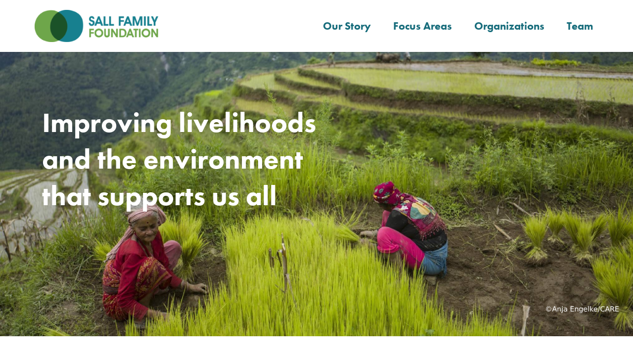

--- FILE ---
content_type: text/html; charset=UTF-8
request_url: https://sallfamily.org/
body_size: 21554
content:
<!doctype html>
<html lang="en-US">
<head>
	<meta charset="UTF-8">
	<meta name="viewport" content="width=device-width, initial-scale=1">
	<link rel="profile" href="https://gmpg.org/xfn/11">
	<meta name='robots' content='index, follow, max-image-preview:large, max-snippet:-1, max-video-preview:-1' />
	<style>img:is([sizes="auto" i], [sizes^="auto," i]) { contain-intrinsic-size: 3000px 1500px }</style>
	
	<!-- This site is optimized with the Yoast SEO plugin v26.8 - https://yoast.com/product/yoast-seo-wordpress/ -->
	<title>Sall Family Foundation</title>
	<meta name="description" content="Sall Family Foundation supports transformative change at the nexus of the environment, public health, and community resiliency." />
	<link rel="canonical" href="https://sallfamily.org/" />
	<meta property="og:locale" content="en_US" />
	<meta property="og:type" content="website" />
	<meta property="og:title" content="Sall Family Foundation" />
	<meta property="og:description" content="Sall Family Foundation supports transformative change at the nexus of the environment, public health, and community resiliency." />
	<meta property="og:url" content="https://sallfamily.org/" />
	<meta property="og:site_name" content="Sall Family Foundation" />
	<meta property="article:modified_time" content="2025-05-25T20:21:14+00:00" />
	<meta property="og:image" content="https://sallfamily.org/wp-content/uploads/2023/12/new-project-9.jpg" />
	<meta property="og:image:width" content="1025" />
	<meta property="og:image:height" content="704" />
	<meta property="og:image:type" content="image/jpeg" />
	<meta name="twitter:card" content="summary_large_image" />
	<script type="application/ld+json" class="yoast-schema-graph">{"@context":"https://schema.org","@graph":[{"@type":"WebPage","@id":"https://sallfamily.org/","url":"https://sallfamily.org/","name":"Sall Family Foundation","isPartOf":{"@id":"https://sallfamily.org/#website"},"about":{"@id":"https://sallfamily.org/#organization"},"primaryImageOfPage":{"@id":"https://sallfamily.org/#primaryimage"},"image":{"@id":"https://sallfamily.org/#primaryimage"},"thumbnailUrl":"https://sallfamily.org/wp-content/uploads/2023/12/new-project-9.jpg","datePublished":"2023-12-14T23:08:10+00:00","dateModified":"2025-05-25T20:21:14+00:00","description":"Sall Family Foundation supports transformative change at the nexus of the environment, public health, and community resiliency.","breadcrumb":{"@id":"https://sallfamily.org/#breadcrumb"},"inLanguage":"en-US","potentialAction":[{"@type":"ReadAction","target":["https://sallfamily.org/"]}]},{"@type":"ImageObject","inLanguage":"en-US","@id":"https://sallfamily.org/#primaryimage","url":"https://sallfamily.org/wp-content/uploads/2023/12/new-project-9.jpg","contentUrl":"https://sallfamily.org/wp-content/uploads/2023/12/new-project-9.jpg","width":1025,"height":704,"caption":"BeadWorks, a community enterprise supported by Northern Rangelands Trust in Kenya, links local skills and global markets, enabling women to earn money and expand their social influence."},{"@type":"BreadcrumbList","@id":"https://sallfamily.org/#breadcrumb","itemListElement":[{"@type":"ListItem","position":1,"name":"Home"}]},{"@type":"WebSite","@id":"https://sallfamily.org/#website","url":"https://sallfamily.org/","name":"Sall Family Foundation","description":"The Sall Family Foundation works to generate transformative change between conservation and the environment, public health, and poverty.","publisher":{"@id":"https://sallfamily.org/#organization"},"potentialAction":[{"@type":"SearchAction","target":{"@type":"EntryPoint","urlTemplate":"https://sallfamily.org/?s={search_term_string}"},"query-input":{"@type":"PropertyValueSpecification","valueRequired":true,"valueName":"search_term_string"}}],"inLanguage":"en-US"},{"@type":"Organization","@id":"https://sallfamily.org/#organization","name":"Sall Family Foundation","url":"https://sallfamily.org/","logo":{"@type":"ImageObject","inLanguage":"en-US","@id":"https://sallfamily.org/#/schema/logo/image/","url":"https://sallfamily.org/wp-content/uploads/2023/12/SFF_Web.png","contentUrl":"https://sallfamily.org/wp-content/uploads/2023/12/SFF_Web.png","width":1428,"height":372,"caption":"Sall Family Foundation"},"image":{"@id":"https://sallfamily.org/#/schema/logo/image/"}}]}</script>
	<!-- / Yoast SEO plugin. -->


<link rel="alternate" type="application/rss+xml" title="Sall Family Foundation &raquo; Feed" href="https://sallfamily.org/feed/" />
<link rel="alternate" type="application/rss+xml" title="Sall Family Foundation &raquo; Comments Feed" href="https://sallfamily.org/comments/feed/" />
<script>
window._wpemojiSettings = {"baseUrl":"https:\/\/s.w.org\/images\/core\/emoji\/16.0.1\/72x72\/","ext":".png","svgUrl":"https:\/\/s.w.org\/images\/core\/emoji\/16.0.1\/svg\/","svgExt":".svg","source":{"concatemoji":"https:\/\/sallfamily.org\/wp-includes\/js\/wp-emoji-release.min.js?ver=6.8.3"}};
/*! This file is auto-generated */
!function(s,n){var o,i,e;function c(e){try{var t={supportTests:e,timestamp:(new Date).valueOf()};sessionStorage.setItem(o,JSON.stringify(t))}catch(e){}}function p(e,t,n){e.clearRect(0,0,e.canvas.width,e.canvas.height),e.fillText(t,0,0);var t=new Uint32Array(e.getImageData(0,0,e.canvas.width,e.canvas.height).data),a=(e.clearRect(0,0,e.canvas.width,e.canvas.height),e.fillText(n,0,0),new Uint32Array(e.getImageData(0,0,e.canvas.width,e.canvas.height).data));return t.every(function(e,t){return e===a[t]})}function u(e,t){e.clearRect(0,0,e.canvas.width,e.canvas.height),e.fillText(t,0,0);for(var n=e.getImageData(16,16,1,1),a=0;a<n.data.length;a++)if(0!==n.data[a])return!1;return!0}function f(e,t,n,a){switch(t){case"flag":return n(e,"\ud83c\udff3\ufe0f\u200d\u26a7\ufe0f","\ud83c\udff3\ufe0f\u200b\u26a7\ufe0f")?!1:!n(e,"\ud83c\udde8\ud83c\uddf6","\ud83c\udde8\u200b\ud83c\uddf6")&&!n(e,"\ud83c\udff4\udb40\udc67\udb40\udc62\udb40\udc65\udb40\udc6e\udb40\udc67\udb40\udc7f","\ud83c\udff4\u200b\udb40\udc67\u200b\udb40\udc62\u200b\udb40\udc65\u200b\udb40\udc6e\u200b\udb40\udc67\u200b\udb40\udc7f");case"emoji":return!a(e,"\ud83e\udedf")}return!1}function g(e,t,n,a){var r="undefined"!=typeof WorkerGlobalScope&&self instanceof WorkerGlobalScope?new OffscreenCanvas(300,150):s.createElement("canvas"),o=r.getContext("2d",{willReadFrequently:!0}),i=(o.textBaseline="top",o.font="600 32px Arial",{});return e.forEach(function(e){i[e]=t(o,e,n,a)}),i}function t(e){var t=s.createElement("script");t.src=e,t.defer=!0,s.head.appendChild(t)}"undefined"!=typeof Promise&&(o="wpEmojiSettingsSupports",i=["flag","emoji"],n.supports={everything:!0,everythingExceptFlag:!0},e=new Promise(function(e){s.addEventListener("DOMContentLoaded",e,{once:!0})}),new Promise(function(t){var n=function(){try{var e=JSON.parse(sessionStorage.getItem(o));if("object"==typeof e&&"number"==typeof e.timestamp&&(new Date).valueOf()<e.timestamp+604800&&"object"==typeof e.supportTests)return e.supportTests}catch(e){}return null}();if(!n){if("undefined"!=typeof Worker&&"undefined"!=typeof OffscreenCanvas&&"undefined"!=typeof URL&&URL.createObjectURL&&"undefined"!=typeof Blob)try{var e="postMessage("+g.toString()+"("+[JSON.stringify(i),f.toString(),p.toString(),u.toString()].join(",")+"));",a=new Blob([e],{type:"text/javascript"}),r=new Worker(URL.createObjectURL(a),{name:"wpTestEmojiSupports"});return void(r.onmessage=function(e){c(n=e.data),r.terminate(),t(n)})}catch(e){}c(n=g(i,f,p,u))}t(n)}).then(function(e){for(var t in e)n.supports[t]=e[t],n.supports.everything=n.supports.everything&&n.supports[t],"flag"!==t&&(n.supports.everythingExceptFlag=n.supports.everythingExceptFlag&&n.supports[t]);n.supports.everythingExceptFlag=n.supports.everythingExceptFlag&&!n.supports.flag,n.DOMReady=!1,n.readyCallback=function(){n.DOMReady=!0}}).then(function(){return e}).then(function(){var e;n.supports.everything||(n.readyCallback(),(e=n.source||{}).concatemoji?t(e.concatemoji):e.wpemoji&&e.twemoji&&(t(e.twemoji),t(e.wpemoji)))}))}((window,document),window._wpemojiSettings);
</script>
<link rel="stylesheet" type="text/css" href="https://use.typekit.net/vxs8smq.css"><style id='wp-emoji-styles-inline-css'>

	img.wp-smiley, img.emoji {
		display: inline !important;
		border: none !important;
		box-shadow: none !important;
		height: 1em !important;
		width: 1em !important;
		margin: 0 0.07em !important;
		vertical-align: -0.1em !important;
		background: none !important;
		padding: 0 !important;
	}
</style>
<style id='global-styles-inline-css'>
:root{--wp--preset--aspect-ratio--square: 1;--wp--preset--aspect-ratio--4-3: 4/3;--wp--preset--aspect-ratio--3-4: 3/4;--wp--preset--aspect-ratio--3-2: 3/2;--wp--preset--aspect-ratio--2-3: 2/3;--wp--preset--aspect-ratio--16-9: 16/9;--wp--preset--aspect-ratio--9-16: 9/16;--wp--preset--color--black: #000000;--wp--preset--color--cyan-bluish-gray: #abb8c3;--wp--preset--color--white: #ffffff;--wp--preset--color--pale-pink: #f78da7;--wp--preset--color--vivid-red: #cf2e2e;--wp--preset--color--luminous-vivid-orange: #ff6900;--wp--preset--color--luminous-vivid-amber: #fcb900;--wp--preset--color--light-green-cyan: #7bdcb5;--wp--preset--color--vivid-green-cyan: #00d084;--wp--preset--color--pale-cyan-blue: #8ed1fc;--wp--preset--color--vivid-cyan-blue: #0693e3;--wp--preset--color--vivid-purple: #9b51e0;--wp--preset--gradient--vivid-cyan-blue-to-vivid-purple: linear-gradient(135deg,rgba(6,147,227,1) 0%,rgb(155,81,224) 100%);--wp--preset--gradient--light-green-cyan-to-vivid-green-cyan: linear-gradient(135deg,rgb(122,220,180) 0%,rgb(0,208,130) 100%);--wp--preset--gradient--luminous-vivid-amber-to-luminous-vivid-orange: linear-gradient(135deg,rgba(252,185,0,1) 0%,rgba(255,105,0,1) 100%);--wp--preset--gradient--luminous-vivid-orange-to-vivid-red: linear-gradient(135deg,rgba(255,105,0,1) 0%,rgb(207,46,46) 100%);--wp--preset--gradient--very-light-gray-to-cyan-bluish-gray: linear-gradient(135deg,rgb(238,238,238) 0%,rgb(169,184,195) 100%);--wp--preset--gradient--cool-to-warm-spectrum: linear-gradient(135deg,rgb(74,234,220) 0%,rgb(151,120,209) 20%,rgb(207,42,186) 40%,rgb(238,44,130) 60%,rgb(251,105,98) 80%,rgb(254,248,76) 100%);--wp--preset--gradient--blush-light-purple: linear-gradient(135deg,rgb(255,206,236) 0%,rgb(152,150,240) 100%);--wp--preset--gradient--blush-bordeaux: linear-gradient(135deg,rgb(254,205,165) 0%,rgb(254,45,45) 50%,rgb(107,0,62) 100%);--wp--preset--gradient--luminous-dusk: linear-gradient(135deg,rgb(255,203,112) 0%,rgb(199,81,192) 50%,rgb(65,88,208) 100%);--wp--preset--gradient--pale-ocean: linear-gradient(135deg,rgb(255,245,203) 0%,rgb(182,227,212) 50%,rgb(51,167,181) 100%);--wp--preset--gradient--electric-grass: linear-gradient(135deg,rgb(202,248,128) 0%,rgb(113,206,126) 100%);--wp--preset--gradient--midnight: linear-gradient(135deg,rgb(2,3,129) 0%,rgb(40,116,252) 100%);--wp--preset--font-size--small: 13px;--wp--preset--font-size--medium: 20px;--wp--preset--font-size--large: 36px;--wp--preset--font-size--x-large: 42px;--wp--preset--spacing--20: 0.44rem;--wp--preset--spacing--30: 0.67rem;--wp--preset--spacing--40: 1rem;--wp--preset--spacing--50: 1.5rem;--wp--preset--spacing--60: 2.25rem;--wp--preset--spacing--70: 3.38rem;--wp--preset--spacing--80: 5.06rem;--wp--preset--shadow--natural: 6px 6px 9px rgba(0, 0, 0, 0.2);--wp--preset--shadow--deep: 12px 12px 50px rgba(0, 0, 0, 0.4);--wp--preset--shadow--sharp: 6px 6px 0px rgba(0, 0, 0, 0.2);--wp--preset--shadow--outlined: 6px 6px 0px -3px rgba(255, 255, 255, 1), 6px 6px rgba(0, 0, 0, 1);--wp--preset--shadow--crisp: 6px 6px 0px rgba(0, 0, 0, 1);}:root { --wp--style--global--content-size: 800px;--wp--style--global--wide-size: 1200px; }:where(body) { margin: 0; }.wp-site-blocks > .alignleft { float: left; margin-right: 2em; }.wp-site-blocks > .alignright { float: right; margin-left: 2em; }.wp-site-blocks > .aligncenter { justify-content: center; margin-left: auto; margin-right: auto; }:where(.wp-site-blocks) > * { margin-block-start: 24px; margin-block-end: 0; }:where(.wp-site-blocks) > :first-child { margin-block-start: 0; }:where(.wp-site-blocks) > :last-child { margin-block-end: 0; }:root { --wp--style--block-gap: 24px; }:root :where(.is-layout-flow) > :first-child{margin-block-start: 0;}:root :where(.is-layout-flow) > :last-child{margin-block-end: 0;}:root :where(.is-layout-flow) > *{margin-block-start: 24px;margin-block-end: 0;}:root :where(.is-layout-constrained) > :first-child{margin-block-start: 0;}:root :where(.is-layout-constrained) > :last-child{margin-block-end: 0;}:root :where(.is-layout-constrained) > *{margin-block-start: 24px;margin-block-end: 0;}:root :where(.is-layout-flex){gap: 24px;}:root :where(.is-layout-grid){gap: 24px;}.is-layout-flow > .alignleft{float: left;margin-inline-start: 0;margin-inline-end: 2em;}.is-layout-flow > .alignright{float: right;margin-inline-start: 2em;margin-inline-end: 0;}.is-layout-flow > .aligncenter{margin-left: auto !important;margin-right: auto !important;}.is-layout-constrained > .alignleft{float: left;margin-inline-start: 0;margin-inline-end: 2em;}.is-layout-constrained > .alignright{float: right;margin-inline-start: 2em;margin-inline-end: 0;}.is-layout-constrained > .aligncenter{margin-left: auto !important;margin-right: auto !important;}.is-layout-constrained > :where(:not(.alignleft):not(.alignright):not(.alignfull)){max-width: var(--wp--style--global--content-size);margin-left: auto !important;margin-right: auto !important;}.is-layout-constrained > .alignwide{max-width: var(--wp--style--global--wide-size);}body .is-layout-flex{display: flex;}.is-layout-flex{flex-wrap: wrap;align-items: center;}.is-layout-flex > :is(*, div){margin: 0;}body .is-layout-grid{display: grid;}.is-layout-grid > :is(*, div){margin: 0;}body{padding-top: 0px;padding-right: 0px;padding-bottom: 0px;padding-left: 0px;}a:where(:not(.wp-element-button)){text-decoration: underline;}:root :where(.wp-element-button, .wp-block-button__link){background-color: #32373c;border-width: 0;color: #fff;font-family: inherit;font-size: inherit;line-height: inherit;padding: calc(0.667em + 2px) calc(1.333em + 2px);text-decoration: none;}.has-black-color{color: var(--wp--preset--color--black) !important;}.has-cyan-bluish-gray-color{color: var(--wp--preset--color--cyan-bluish-gray) !important;}.has-white-color{color: var(--wp--preset--color--white) !important;}.has-pale-pink-color{color: var(--wp--preset--color--pale-pink) !important;}.has-vivid-red-color{color: var(--wp--preset--color--vivid-red) !important;}.has-luminous-vivid-orange-color{color: var(--wp--preset--color--luminous-vivid-orange) !important;}.has-luminous-vivid-amber-color{color: var(--wp--preset--color--luminous-vivid-amber) !important;}.has-light-green-cyan-color{color: var(--wp--preset--color--light-green-cyan) !important;}.has-vivid-green-cyan-color{color: var(--wp--preset--color--vivid-green-cyan) !important;}.has-pale-cyan-blue-color{color: var(--wp--preset--color--pale-cyan-blue) !important;}.has-vivid-cyan-blue-color{color: var(--wp--preset--color--vivid-cyan-blue) !important;}.has-vivid-purple-color{color: var(--wp--preset--color--vivid-purple) !important;}.has-black-background-color{background-color: var(--wp--preset--color--black) !important;}.has-cyan-bluish-gray-background-color{background-color: var(--wp--preset--color--cyan-bluish-gray) !important;}.has-white-background-color{background-color: var(--wp--preset--color--white) !important;}.has-pale-pink-background-color{background-color: var(--wp--preset--color--pale-pink) !important;}.has-vivid-red-background-color{background-color: var(--wp--preset--color--vivid-red) !important;}.has-luminous-vivid-orange-background-color{background-color: var(--wp--preset--color--luminous-vivid-orange) !important;}.has-luminous-vivid-amber-background-color{background-color: var(--wp--preset--color--luminous-vivid-amber) !important;}.has-light-green-cyan-background-color{background-color: var(--wp--preset--color--light-green-cyan) !important;}.has-vivid-green-cyan-background-color{background-color: var(--wp--preset--color--vivid-green-cyan) !important;}.has-pale-cyan-blue-background-color{background-color: var(--wp--preset--color--pale-cyan-blue) !important;}.has-vivid-cyan-blue-background-color{background-color: var(--wp--preset--color--vivid-cyan-blue) !important;}.has-vivid-purple-background-color{background-color: var(--wp--preset--color--vivid-purple) !important;}.has-black-border-color{border-color: var(--wp--preset--color--black) !important;}.has-cyan-bluish-gray-border-color{border-color: var(--wp--preset--color--cyan-bluish-gray) !important;}.has-white-border-color{border-color: var(--wp--preset--color--white) !important;}.has-pale-pink-border-color{border-color: var(--wp--preset--color--pale-pink) !important;}.has-vivid-red-border-color{border-color: var(--wp--preset--color--vivid-red) !important;}.has-luminous-vivid-orange-border-color{border-color: var(--wp--preset--color--luminous-vivid-orange) !important;}.has-luminous-vivid-amber-border-color{border-color: var(--wp--preset--color--luminous-vivid-amber) !important;}.has-light-green-cyan-border-color{border-color: var(--wp--preset--color--light-green-cyan) !important;}.has-vivid-green-cyan-border-color{border-color: var(--wp--preset--color--vivid-green-cyan) !important;}.has-pale-cyan-blue-border-color{border-color: var(--wp--preset--color--pale-cyan-blue) !important;}.has-vivid-cyan-blue-border-color{border-color: var(--wp--preset--color--vivid-cyan-blue) !important;}.has-vivid-purple-border-color{border-color: var(--wp--preset--color--vivid-purple) !important;}.has-vivid-cyan-blue-to-vivid-purple-gradient-background{background: var(--wp--preset--gradient--vivid-cyan-blue-to-vivid-purple) !important;}.has-light-green-cyan-to-vivid-green-cyan-gradient-background{background: var(--wp--preset--gradient--light-green-cyan-to-vivid-green-cyan) !important;}.has-luminous-vivid-amber-to-luminous-vivid-orange-gradient-background{background: var(--wp--preset--gradient--luminous-vivid-amber-to-luminous-vivid-orange) !important;}.has-luminous-vivid-orange-to-vivid-red-gradient-background{background: var(--wp--preset--gradient--luminous-vivid-orange-to-vivid-red) !important;}.has-very-light-gray-to-cyan-bluish-gray-gradient-background{background: var(--wp--preset--gradient--very-light-gray-to-cyan-bluish-gray) !important;}.has-cool-to-warm-spectrum-gradient-background{background: var(--wp--preset--gradient--cool-to-warm-spectrum) !important;}.has-blush-light-purple-gradient-background{background: var(--wp--preset--gradient--blush-light-purple) !important;}.has-blush-bordeaux-gradient-background{background: var(--wp--preset--gradient--blush-bordeaux) !important;}.has-luminous-dusk-gradient-background{background: var(--wp--preset--gradient--luminous-dusk) !important;}.has-pale-ocean-gradient-background{background: var(--wp--preset--gradient--pale-ocean) !important;}.has-electric-grass-gradient-background{background: var(--wp--preset--gradient--electric-grass) !important;}.has-midnight-gradient-background{background: var(--wp--preset--gradient--midnight) !important;}.has-small-font-size{font-size: var(--wp--preset--font-size--small) !important;}.has-medium-font-size{font-size: var(--wp--preset--font-size--medium) !important;}.has-large-font-size{font-size: var(--wp--preset--font-size--large) !important;}.has-x-large-font-size{font-size: var(--wp--preset--font-size--x-large) !important;}
:root :where(.wp-block-pullquote){font-size: 1.5em;line-height: 1.6;}
</style>
<link rel='stylesheet' id='hello-elementor-css' href='https://sallfamily.org/wp-content/themes/hello-elementor/assets/css/reset.css?ver=3.4.5' media='all' />
<link rel='stylesheet' id='hello-elementor-theme-style-css' href='https://sallfamily.org/wp-content/themes/hello-elementor/assets/css/theme.css?ver=3.4.5' media='all' />
<link rel='stylesheet' id='hello-elementor-header-footer-css' href='https://sallfamily.org/wp-content/themes/hello-elementor/assets/css/header-footer.css?ver=3.4.5' media='all' />
<link rel='stylesheet' id='elementor-frontend-css' href='https://sallfamily.org/wp-content/plugins/elementor/assets/css/frontend.min.css?ver=3.34.2' media='all' />
<style id='elementor-frontend-inline-css'>
.elementor-kit-4{--e-global-color-primary:#17421E;--e-global-color-secondary:#186D7C;--e-global-color-text:#000000;--e-global-color-accent:#5D993A;--e-global-color-64d9db9:#FFFFFF;--e-global-typography-primary-font-family:"proxima-nova";--e-global-typography-primary-font-weight:500;--e-global-typography-secondary-font-family:"proxima-nova";--e-global-typography-secondary-font-size:24px;--e-global-typography-secondary-font-weight:400;--e-global-typography-text-font-family:"proxima-nova";--e-global-typography-text-font-weight:400;--e-global-typography-accent-font-family:"proxima-nova";--e-global-typography-accent-font-weight:700;--e-global-typography-accent-font-style:italic;font-family:"proxima-nova", Sans-serif;font-size:18px;line-height:28px;--e-preloader-animation-duration:1500ms;--e-preloader-delay:0ms;--e-preloader-color:#FFF;--e-preloader-size:20px;}.elementor-kit-4 e-page-transition{background-color:#FFFFFF;}.site-footer{background-color:var( --e-global-color-primary );}.elementor-kit-4 p{margin-block-end:0px;}.elementor-kit-4 h1{color:var( --e-global-color-primary );font-family:"futura-pt", Sans-serif;font-weight:700;}.elementor-kit-4 h2{color:var( --e-global-color-primary );font-family:"futura-pt", Sans-serif;font-size:46px;font-weight:700;line-height:56px;}.elementor-kit-4 h3{color:var( --e-global-color-text );font-size:30px;font-weight:400;line-height:44px;}.elementor-kit-4 h6{color:var( --e-global-color-accent );font-size:17px;font-weight:700;text-transform:uppercase;line-height:24px;letter-spacing:1.2px;}.elementor-section.elementor-section-boxed > .elementor-container{max-width:1140px;}.e-con{--container-max-width:1140px;}.elementor-widget:not(:last-child){margin-block-end:0px;}.elementor-element{--widgets-spacing:0px 0px;--widgets-spacing-row:0px;--widgets-spacing-column:0px;}{}h1.entry-title{display:var(--page-title-display);}.site-header{padding-inline-end:20px;padding-inline-start:20px;}.site-header .site-branding .site-logo img{width:250px;max-width:250px;}.site-footer .copyright p{color:var( --e-global-color-64d9db9 );}@media(max-width:1024px){.elementor-section.elementor-section-boxed > .elementor-container{max-width:1024px;}.e-con{--container-max-width:1024px;}}@media(max-width:767px){.elementor-kit-4{font-size:16px;}.elementor-kit-4 h2{font-size:34px;line-height:1.4em;}.elementor-kit-4 h3{font-size:22px;line-height:1.6em;}.elementor-section.elementor-section-boxed > .elementor-container{max-width:767px;}.e-con{--container-max-width:767px;}}/* Start custom CSS */.partner-grid img {
    max-height: 160px;
    max-width: 300px;
    height: auto;
    width: auto;
}/* End custom CSS */
.elementor-5 .elementor-element.elementor-element-3062855{--display:flex;--flex-direction:column;--container-widget-width:100%;--container-widget-height:initial;--container-widget-flex-grow:0;--container-widget-align-self:initial;--flex-wrap-mobile:wrap;--padding-top:0px;--padding-bottom:0px;--padding-left:0px;--padding-right:0px;}.elementor-5 .elementor-element.elementor-element-e66eada{--display:flex;--min-height:575px;--justify-content:center;--align-items:flex-start;--container-widget-width:calc( ( 1 - var( --container-widget-flex-grow ) ) * 100% );--padding-top:0px;--padding-bottom:0px;--padding-left:0px;--padding-right:0px;}.elementor-5 .elementor-element.elementor-element-e66eada:not(.elementor-motion-effects-element-type-background), .elementor-5 .elementor-element.elementor-element-e66eada > .elementor-motion-effects-container > .elementor-motion-effects-layer{background-image:url("https://sallfamily.org/wp-content/uploads/2023/12/new-project-27-1.png");background-position:center right;background-size:cover;}.elementor-5 .elementor-element.elementor-element-6e24723{width:var( --container-widget-width, 709px );max-width:709px;--container-widget-width:709px;--container-widget-flex-grow:0;text-align:start;}.elementor-5 .elementor-element.elementor-element-6e24723 > .elementor-widget-container{margin:0% 0% 20% 12%;}.elementor-5 .elementor-element.elementor-element-6e24723.elementor-element{--align-self:flex-start;--order:-99999 /* order start hack */;--flex-grow:0;--flex-shrink:0;}.elementor-5 .elementor-element.elementor-element-6e24723 .elementor-heading-title{font-family:"futura-pt", Sans-serif;font-size:56px;font-weight:700;line-height:74px;color:var( --e-global-color-64d9db9 );}.elementor-5 .elementor-element.elementor-element-4a5e6e5 > .elementor-widget-container{margin:0px 0px 60px 0px;}.elementor-5 .elementor-element.elementor-element-ec0fa96{--display:flex;--padding-top:80px;--padding-bottom:80px;--padding-left:20px;--padding-right:20px;}.elementor-5 .elementor-element.elementor-element-06ef303 .elementor-heading-title{color:var( --e-global-color-primary );}.elementor-5 .elementor-element.elementor-element-0332fd7{--spacer-size:20px;}.elementor-5 .elementor-element.elementor-element-83d59c4{--spacer-size:20px;}.elementor-5 .elementor-element.elementor-element-a0ed432 > .elementor-widget-container{margin:50px 50px 50px 50px;}.elementor-5 .elementor-element.elementor-element-a0ed432{text-align:center;}.elementor-5 .elementor-element.elementor-element-a0ed432 img{width:100%;}.elementor-5 .elementor-element.elementor-element-a0ed432 .widget-image-caption{text-align:start;font-family:"Jost", Sans-serif;font-size:20px;font-weight:400;margin-block-start:10px;}.elementor-5 .elementor-element.elementor-element-523e7ff{--display:flex;--flex-direction:column;--container-widget-width:100%;--container-widget-height:initial;--container-widget-flex-grow:0;--container-widget-align-self:initial;--flex-wrap-mobile:wrap;--padding-top:60px;--padding-bottom:60px;--padding-left:20px;--padding-right:20px;}.elementor-5 .elementor-element.elementor-element-523e7ff:not(.elementor-motion-effects-element-type-background), .elementor-5 .elementor-element.elementor-element-523e7ff > .elementor-motion-effects-container > .elementor-motion-effects-layer{background-color:#E7ECE8;}.elementor-5 .elementor-element.elementor-element-8ec4fd1{--spacer-size:30px;}.elementor-5 .elementor-element.elementor-element-e07a820 img{width:100%;}.elementor-5 .elementor-element.elementor-element-1bf3a89 > .elementor-widget-container{margin:0px 0px 40px 0px;}.elementor-5 .elementor-element.elementor-element-feb6a57{--display:flex;--padding-top:80px;--padding-bottom:20px;--padding-left:20px;--padding-right:20px;}.elementor-5 .elementor-element.elementor-element-68a465c{--spacer-size:30px;}.elementor-5 .elementor-element.elementor-element-807dd84 > .elementor-widget-container{margin:0px 0px 0px 0px;padding:0px 0px 0px 0px;}.elementor-5 .elementor-element.elementor-element-807dd84{column-gap:6px;text-align:start;font-size:20px;text-transform:uppercase;letter-spacing:0.8px;color:var( --e-global-color-accent );}.elementor-5 .elementor-element.elementor-element-a26dea0 .elementor-heading-title{font-size:26px;line-height:44px;}.elementor-5 .elementor-element.elementor-element-fb7c2f5{--spacer-size:30px;}.elementor-5 .elementor-element.elementor-element-af144dd{--spacer-size:30px;}.elementor-5 .elementor-element.elementor-element-d5814b9 > .elementor-widget-container{margin:0px 0px 0px 0px;padding:0px 0px 0px 0px;}.elementor-5 .elementor-element.elementor-element-d5814b9{column-gap:6px;text-align:start;font-size:20px;text-transform:uppercase;letter-spacing:0.8px;color:var( --e-global-color-accent );}.elementor-5 .elementor-element.elementor-element-1355034{--spacer-size:30px;}.elementor-5 .elementor-element.elementor-element-b55cd24 > .elementor-widget-container{margin:0px 0px 0px 0px;padding:0px 0px 0px 0px;}.elementor-5 .elementor-element.elementor-element-b55cd24{column-gap:6px;text-align:start;font-size:20px;text-transform:uppercase;letter-spacing:0.8px;color:var( --e-global-color-accent );}.elementor-5 .elementor-element.elementor-element-7601521{--spacer-size:30px;}.elementor-5 .elementor-element.elementor-element-97c358f > .elementor-widget-container{margin:0px 0px 0px 0px;padding:0px 0px 0px 0px;}.elementor-5 .elementor-element.elementor-element-97c358f{column-gap:6px;text-align:start;font-size:20px;text-transform:uppercase;letter-spacing:0.8px;color:var( --e-global-color-accent );}.elementor-5 .elementor-element.elementor-element-fb55e68 > .elementor-widget-container{margin:50px 50px 50px 50px;}.elementor-5 .elementor-element.elementor-element-fb55e68{text-align:center;}.elementor-5 .elementor-element.elementor-element-fb55e68 img{width:100%;}.elementor-5 .elementor-element.elementor-element-fb55e68 .widget-image-caption{text-align:start;font-family:"Jost", Sans-serif;font-size:20px;font-weight:400;margin-block-start:10px;}.elementor-5 .elementor-element.elementor-element-5b9d03e > .elementor-widget-container{margin:0px 0px 060px 0px;}.elementor-5 .elementor-element.elementor-element-ed809b4{--display:flex;--flex-direction:column;--container-widget-width:100%;--container-widget-height:initial;--container-widget-flex-grow:0;--container-widget-align-self:initial;--flex-wrap-mobile:wrap;--padding-top:60px;--padding-bottom:60px;--padding-left:20px;--padding-right:20px;}.elementor-5 .elementor-element.elementor-element-ed809b4:not(.elementor-motion-effects-element-type-background), .elementor-5 .elementor-element.elementor-element-ed809b4 > .elementor-motion-effects-container > .elementor-motion-effects-layer{background-color:#E7ECE8;}.elementor-5 .elementor-element.elementor-element-e1780fd{width:var( --container-widget-width, 90% );max-width:90%;--container-widget-width:90%;--container-widget-flex-grow:0;}.elementor-5 .elementor-element.elementor-element-e1780fd .elementor-heading-title{font-family:"Jost", Sans-serif;font-weight:600;}.elementor-5 .elementor-element.elementor-element-6782f6b{--spacer-size:30px;}.elementor-5 .elementor-element.elementor-element-41d09a2{width:var( --container-widget-width, 90% );max-width:90%;--container-widget-width:90%;--container-widget-flex-grow:0;}.elementor-5 .elementor-element.elementor-element-41d09a2.elementor-element{--flex-grow:0;--flex-shrink:0;}.elementor-5 .elementor-element.elementor-element-0be2d89{--display:flex;}.elementor-5 .elementor-element.elementor-element-a794abf{--display:flex;--flex-direction:row;--container-widget-width:initial;--container-widget-height:100%;--container-widget-flex-grow:1;--container-widget-align-self:stretch;--flex-wrap-mobile:wrap;--justify-content:center;}.elementor-5 .elementor-element.elementor-element-a794abf.e-con{--align-self:center;--flex-grow:0;--flex-shrink:0;}.elementor-5 .elementor-element.elementor-element-51760f6 > .elementor-widget-container{padding:0px 25px 0px 0px;}.elementor-5 .elementor-element.elementor-element-51760f6.elementor-element{--align-self:center;}.elementor-5 .elementor-element.elementor-element-70e6cce{width:var( --container-widget-width, 273px );max-width:273px;--container-widget-width:273px;--container-widget-flex-grow:0;}.elementor-5 .elementor-element.elementor-element-70e6cce.elementor-element{--align-self:center;--order:-99999 /* order start hack */;--flex-grow:0;--flex-shrink:0;}.elementor-5 .elementor-element.elementor-element-3797b74{--display:flex;--flex-direction:row;--container-widget-width:initial;--container-widget-height:100%;--container-widget-flex-grow:1;--container-widget-align-self:stretch;--flex-wrap-mobile:wrap;--justify-content:center;}.elementor-5 .elementor-element.elementor-element-3797b74.e-con{--align-self:center;--flex-grow:0;--flex-shrink:0;}.elementor-5 .elementor-element.elementor-element-3b67056{width:var( --container-widget-width, 273px );max-width:273px;--container-widget-width:273px;--container-widget-flex-grow:0;}.elementor-5 .elementor-element.elementor-element-3b67056.elementor-element{--align-self:center;--order:-99999 /* order start hack */;--flex-grow:0;--flex-shrink:0;}.elementor-5 .elementor-element.elementor-element-eb922bc.elementor-element{--align-self:center;}.elementor-5 .elementor-element.elementor-element-723421a{--display:flex;--flex-direction:row;--container-widget-width:initial;--container-widget-height:100%;--container-widget-flex-grow:1;--container-widget-align-self:stretch;--flex-wrap-mobile:wrap;--justify-content:center;}.elementor-5 .elementor-element.elementor-element-723421a.e-con{--align-self:center;--flex-grow:0;--flex-shrink:0;}.elementor-5 .elementor-element.elementor-element-da127af{width:var( --container-widget-width, 273px );max-width:273px;--container-widget-width:273px;--container-widget-flex-grow:0;}.elementor-5 .elementor-element.elementor-element-da127af.elementor-element{--align-self:center;--order:-99999 /* order start hack */;--flex-grow:0;--flex-shrink:0;}.elementor-5 .elementor-element.elementor-element-4b8e1bc.elementor-element{--align-self:center;}.elementor-5 .elementor-element.elementor-element-4755c2e{--spacer-size:30px;}.elementor-5 .elementor-element.elementor-element-49b538f .elementor-button{background-color:#186D7C00;font-size:16px;font-weight:700;text-transform:uppercase;text-decoration:none;letter-spacing:1px;fill:var( --e-global-color-secondary );color:var( --e-global-color-secondary );border-style:solid;border-width:3px 3px 3px 3px;border-color:var( --e-global-color-secondary );border-radius:8px 8px 8px 8px;padding:12px 20px 12px 20px;}.elementor-5 .elementor-element.elementor-element-49b538f .elementor-button:hover, .elementor-5 .elementor-element.elementor-element-49b538f .elementor-button:focus{background-color:var( --e-global-color-secondary );color:var( --e-global-color-64d9db9 );}.elementor-5 .elementor-element.elementor-element-49b538f .elementor-button:hover svg, .elementor-5 .elementor-element.elementor-element-49b538f .elementor-button:focus svg{fill:var( --e-global-color-64d9db9 );}.elementor-5 .elementor-element.elementor-element-f050284{--display:flex;--padding-top:80px;--padding-bottom:80px;--padding-left:20px;--padding-right:20px;}.elementor-5 .elementor-element.elementor-element-d6a82de{width:100%;max-width:100%;}.elementor-5 .elementor-element.elementor-element-d6a82de .elementor-heading-title{color:var( --e-global-color-primary );}.elementor-5 .elementor-element.elementor-element-d1aff02{--spacer-size:14px;width:100%;max-width:100%;}.elementor-5 .elementor-element.elementor-element-d1aff02 > .elementor-widget-container{padding:8px 8px 8px 8px;}.elementor-5 .elementor-element.elementor-element-e106653{--grid-columns:3;}.elementor-5 .elementor-element.elementor-element-eaff760{--display:flex;}.eael-ext-scroll-to-top-wrap .eael-ext-scroll-to-top-button{bottom:15px;right:15px;width:50px;height:50px;z-index:9999;opacity:0.7;background-color:#000000;border-radius:41px;}.eael-ext-scroll-to-top-wrap .eael-ext-scroll-to-top-button i{font-size:16px;color:#ffffff;}.eael-ext-scroll-to-top-wrap .eael-ext-scroll-to-top-button svg{width:16px;height:16px;fill:#ffffff;}@media(max-width:1024px){.elementor-5 .elementor-element.elementor-element-e66eada{--min-height:280px;}.elementor-5 .elementor-element.elementor-element-6e24723 > .elementor-widget-container{margin:0px 0px 45px 30px;}.elementor-5 .elementor-element.elementor-element-6e24723 .elementor-heading-title{font-size:40px;line-height:1.1em;}.elementor-5 .elementor-element.elementor-element-ec0fa96{--padding-top:30px;--padding-bottom:60px;--padding-left:20px;--padding-right:20px;}.elementor-5 .elementor-element.elementor-element-a0ed432 > .elementor-widget-container{margin:25px 25px 25px 25px;}.elementor-5 .elementor-element.elementor-element-a0ed432 .widget-image-caption{font-size:17px;}.elementor-5 .elementor-element.elementor-element-feb6a57{--padding-top:40px;--padding-bottom:20px;--padding-left:20px;--padding-right:20px;}.elementor-5 .elementor-element.elementor-element-a26dea0 .elementor-heading-title{font-size:18px;line-height:1.7em;}.elementor-5 .elementor-element.elementor-element-fb55e68 > .elementor-widget-container{margin:25px 25px 25px 25px;}.elementor-5 .elementor-element.elementor-element-fb55e68 .widget-image-caption{font-size:17px;}.elementor-5 .elementor-element.elementor-element-51760f6 > .elementor-widget-container{padding:0px 0px 0px 0px;}.elementor-5 .elementor-element.elementor-element-4b8e1bc{width:100%;max-width:100%;}.elementor-5 .elementor-element.elementor-element-f050284{--padding-top:50px;--padding-bottom:60px;--padding-left:20px;--padding-right:20px;}.elementor-5 .elementor-element.elementor-element-d1aff02 > .elementor-widget-container{padding:2px 2px 2px 2px;}.elementor-5 .elementor-element.elementor-element-e106653{--grid-columns:2;}}@media(max-width:767px){.elementor-5 .elementor-element.elementor-element-e66eada{--min-height:202px;}.elementor-5 .elementor-element.elementor-element-6e24723 > .elementor-widget-container{margin:0px 0px 41px 25px;}.elementor-5 .elementor-element.elementor-element-6e24723{--container-widget-width:325px;--container-widget-flex-grow:0;width:var( --container-widget-width, 325px );max-width:325px;}.elementor-5 .elementor-element.elementor-element-6e24723 .elementor-heading-title{font-size:28px;line-height:1.4em;}.elementor-5 .elementor-element.elementor-element-ec0fa96{--padding-top:20px;--padding-bottom:20px;--padding-left:20px;--padding-right:20px;}.elementor-5 .elementor-element.elementor-element-a0ed432 > .elementor-widget-container{margin:10px 10px 10px 10px;}.elementor-5 .elementor-element.elementor-element-a0ed432 .widget-image-caption{font-size:14px;}.elementor-5 .elementor-element.elementor-element-feb6a57{--padding-top:20px;--padding-bottom:20px;--padding-left:20px;--padding-right:20px;}.elementor-5 .elementor-element.elementor-element-a26dea0 .elementor-heading-title{font-size:18px;}.elementor-5 .elementor-element.elementor-element-f8b68b1{text-align:center;}.elementor-5 .elementor-element.elementor-element-fb55e68 > .elementor-widget-container{margin:10px 10px 10px 10px;}.elementor-5 .elementor-element.elementor-element-fb55e68 .widget-image-caption{font-size:14px;}.elementor-5 .elementor-element.elementor-element-e1780fd .elementor-heading-title{font-size:26px;}.elementor-5 .elementor-element.elementor-element-a794abf{--width:320px;}.elementor-5 .elementor-element.elementor-element-70e6cce > .elementor-widget-container{padding:0px 0px 15px 0px;}.elementor-5 .elementor-element.elementor-element-3797b74{--width:320px;}.elementor-5 .elementor-element.elementor-element-3b67056 > .elementor-widget-container{padding:0px 0px 15px 0px;}.elementor-5 .elementor-element.elementor-element-723421a{--width:320px;}.elementor-5 .elementor-element.elementor-element-da127af > .elementor-widget-container{padding:0px 0px 15px 0px;}.elementor-5 .elementor-element.elementor-element-49b538f{width:var( --container-widget-width, 274px );max-width:274px;--container-widget-width:274px;--container-widget-flex-grow:0;}.elementor-5 .elementor-element.elementor-element-49b538f.elementor-element{--align-self:center;}.elementor-5 .elementor-element.elementor-element-f050284{--padding-top:40px;--padding-bottom:20px;--padding-left:20px;--padding-right:20px;}.elementor-5 .elementor-element.elementor-element-d1aff02 > .elementor-widget-container{padding:0px 0px 0px 0px;}.elementor-5 .elementor-element.elementor-element-e106653{--grid-columns:2;}}@media(min-width:768px){.elementor-5 .elementor-element.elementor-element-3062855{--content-width:1440px;}.elementor-5 .elementor-element.elementor-element-e66eada{--content-width:1440px;}.elementor-5 .elementor-element.elementor-element-a794abf{--width:61.537%;}.elementor-5 .elementor-element.elementor-element-3797b74{--width:61.537%;}.elementor-5 .elementor-element.elementor-element-723421a{--width:61.537%;}}@media(max-width:1024px) and (min-width:768px){.elementor-5 .elementor-element.elementor-element-a794abf{--width:80%;}.elementor-5 .elementor-element.elementor-element-3797b74{--width:80%;}.elementor-5 .elementor-element.elementor-element-723421a{--width:80%;}}
.elementor-127 .elementor-element.elementor-element-e758236{--display:flex;--min-height:0px;--flex-direction:row;--container-widget-width:calc( ( 1 - var( --container-widget-flex-grow ) ) * 100% );--container-widget-height:100%;--container-widget-flex-grow:1;--container-widget-align-self:stretch;--flex-wrap-mobile:wrap;--justify-content:flex-start;--align-items:center;--padding-top:20px;--padding-bottom:20px;--padding-left:20px;--padding-right:20px;}.elementor-127 .elementor-element.elementor-element-e758236:not(.elementor-motion-effects-element-type-background), .elementor-127 .elementor-element.elementor-element-e758236 > .elementor-motion-effects-container > .elementor-motion-effects-layer{background-color:var( --e-global-color-64d9db9 );}.elementor-127 .elementor-element.elementor-element-cf0f550.elementor-element{--align-self:flex-start;}.elementor-127 .elementor-element.elementor-element-cf0f550{text-align:start;}.elementor-127 .elementor-element.elementor-element-cf0f550 img{width:250px;}.elementor-127 .elementor-element.elementor-element-3d775d0.elementor-element{--align-self:center;--order:99999 /* order end hack */;--flex-grow:1;--flex-shrink:0;}.elementor-127 .elementor-element.elementor-element-3d775d0 .elementor-menu-toggle{margin-left:auto;background-color:var( --e-global-color-secondary );}.elementor-127 .elementor-element.elementor-element-3d775d0 .elementor-nav-menu .elementor-item{font-family:"futura-pt", Sans-serif;font-size:22px;font-weight:700;}.elementor-127 .elementor-element.elementor-element-3d775d0 .elementor-nav-menu--main .elementor-item{color:var( --e-global-color-secondary );fill:var( --e-global-color-secondary );padding-left:10px;padding-right:10px;}.elementor-127 .elementor-element.elementor-element-3d775d0{--e-nav-menu-horizontal-menu-item-margin:calc( 25px / 2 );}.elementor-127 .elementor-element.elementor-element-3d775d0 .elementor-nav-menu--main:not(.elementor-nav-menu--layout-horizontal) .elementor-nav-menu > li:not(:last-child){margin-bottom:25px;}.elementor-127 .elementor-element.elementor-element-3d775d0 .elementor-nav-menu--dropdown a, .elementor-127 .elementor-element.elementor-element-3d775d0 .elementor-menu-toggle{color:var( --e-global-color-secondary );fill:var( --e-global-color-secondary );}.elementor-127 .elementor-element.elementor-element-3d775d0 .elementor-nav-menu--dropdown a:hover,
					.elementor-127 .elementor-element.elementor-element-3d775d0 .elementor-nav-menu--dropdown a:focus,
					.elementor-127 .elementor-element.elementor-element-3d775d0 .elementor-nav-menu--dropdown a.elementor-item-active,
					.elementor-127 .elementor-element.elementor-element-3d775d0 .elementor-nav-menu--dropdown a.highlighted,
					.elementor-127 .elementor-element.elementor-element-3d775d0 .elementor-menu-toggle:hover,
					.elementor-127 .elementor-element.elementor-element-3d775d0 .elementor-menu-toggle:focus{color:var( --e-global-color-64d9db9 );}.elementor-127 .elementor-element.elementor-element-3d775d0 .elementor-nav-menu--dropdown a:hover,
					.elementor-127 .elementor-element.elementor-element-3d775d0 .elementor-nav-menu--dropdown a:focus,
					.elementor-127 .elementor-element.elementor-element-3d775d0 .elementor-nav-menu--dropdown a.elementor-item-active,
					.elementor-127 .elementor-element.elementor-element-3d775d0 .elementor-nav-menu--dropdown a.highlighted{background-color:var( --e-global-color-secondary );}.elementor-127 .elementor-element.elementor-element-3d775d0 .elementor-nav-menu--dropdown .elementor-item, .elementor-127 .elementor-element.elementor-element-3d775d0 .elementor-nav-menu--dropdown  .elementor-sub-item{font-weight:600;}.elementor-127 .elementor-element.elementor-element-3d775d0 .elementor-nav-menu--dropdown li:not(:last-child){border-style:solid;border-color:#186D7C7D;border-bottom-width:1px;}.elementor-127 .elementor-element.elementor-element-3d775d0 div.elementor-menu-toggle{color:var( --e-global-color-64d9db9 );}.elementor-127 .elementor-element.elementor-element-3d775d0 div.elementor-menu-toggle svg{fill:var( --e-global-color-64d9db9 );}.elementor-127 .elementor-element.elementor-element-3d775d0 div.elementor-menu-toggle:hover, .elementor-127 .elementor-element.elementor-element-3d775d0 div.elementor-menu-toggle:focus{color:var( --e-global-color-64d9db9 );}.elementor-127 .elementor-element.elementor-element-3d775d0 div.elementor-menu-toggle:hover svg, .elementor-127 .elementor-element.elementor-element-3d775d0 div.elementor-menu-toggle:focus svg{fill:var( --e-global-color-64d9db9 );}.elementor-127 .elementor-element.elementor-element-3d775d0 .elementor-menu-toggle:hover, .elementor-127 .elementor-element.elementor-element-3d775d0 .elementor-menu-toggle:focus{background-color:var( --e-global-color-secondary );}.elementor-theme-builder-content-area{height:400px;}.elementor-location-header:before, .elementor-location-footer:before{content:"";display:table;clear:both;}@media(max-width:1024px){.elementor-127 .elementor-element.elementor-element-e758236{--padding-top:20px;--padding-bottom:20px;--padding-left:20px;--padding-right:20px;}.elementor-127 .elementor-element.elementor-element-3d775d0 .elementor-nav-menu .elementor-item{font-size:19px;}.elementor-127 .elementor-element.elementor-element-3d775d0{--e-nav-menu-horizontal-menu-item-margin:calc( 10px / 2 );}.elementor-127 .elementor-element.elementor-element-3d775d0 .elementor-nav-menu--main:not(.elementor-nav-menu--layout-horizontal) .elementor-nav-menu > li:not(:last-child){margin-bottom:10px;}}@media(max-width:767px){.elementor-127 .elementor-element.elementor-element-cf0f550{text-align:center;}.elementor-127 .elementor-element.elementor-element-3d775d0 .elementor-nav-menu--dropdown .elementor-item, .elementor-127 .elementor-element.elementor-element-3d775d0 .elementor-nav-menu--dropdown  .elementor-sub-item{font-size:21px;}.elementor-127 .elementor-element.elementor-element-3d775d0 .elementor-nav-menu--dropdown a{padding-left:15px;padding-right:15px;padding-top:11px;padding-bottom:11px;}.elementor-127 .elementor-element.elementor-element-3d775d0 .elementor-nav-menu--main > .elementor-nav-menu > li > .elementor-nav-menu--dropdown, .elementor-127 .elementor-element.elementor-element-3d775d0 .elementor-nav-menu__container.elementor-nav-menu--dropdown{margin-top:35px !important;}}
.elementor-87 .elementor-element.elementor-element-8c218e4{--display:flex;--flex-direction:column;--container-widget-width:calc( ( 1 - var( --container-widget-flex-grow ) ) * 100% );--container-widget-height:initial;--container-widget-flex-grow:0;--container-widget-align-self:initial;--flex-wrap-mobile:wrap;--justify-content:center;--align-items:center;--gap:0px 0px;--row-gap:0px;--column-gap:0px;--margin-top:0px;--margin-bottom:0px;--margin-left:0px;--margin-right:0px;--padding-top:0px;--padding-bottom:0px;--padding-left:0px;--padding-right:0px;}.elementor-87 .elementor-element.elementor-element-e9c99ca{width:100%;max-width:100%;column-gap:0px;text-align:center;font-family:"proxima-nova", Sans-serif;font-size:18px;font-weight:400;line-height:30px;color:var( --e-global-color-64d9db9 );}.elementor-87 .elementor-element.elementor-element-e9c99ca > .elementor-widget-container{background-color:var( --e-global-color-accent );padding:30px 0px 30px 0px;}.elementor-87 .elementor-element.elementor-element-e9c99ca.elementor-element{--align-self:center;--order:99999 /* order end hack */;--flex-grow:0;--flex-shrink:0;}.elementor-theme-builder-content-area{height:400px;}.elementor-location-header:before, .elementor-location-footer:before{content:"";display:table;clear:both;}/* Start custom CSS for text-editor, class: .elementor-element-e9c99ca */a { color: #fff; }
a:hover { color: #fff; text-decoration:underline; }/* End custom CSS */
</style>
<link rel='stylesheet' id='widget-image-css' href='https://sallfamily.org/wp-content/plugins/elementor/assets/css/widget-image.min.css?ver=3.34.2' media='all' />
<link rel='stylesheet' id='widget-nav-menu-css' href='https://sallfamily.org/wp-content/plugins/elementor-pro/assets/css/widget-nav-menu.min.css?ver=3.34.1' media='all' />
<link rel='stylesheet' id='e-sticky-css' href='https://sallfamily.org/wp-content/plugins/elementor-pro/assets/css/modules/sticky.min.css?ver=3.34.1' media='all' />
<link rel='stylesheet' id='e-motion-fx-css' href='https://sallfamily.org/wp-content/plugins/elementor-pro/assets/css/modules/motion-fx.min.css?ver=3.34.1' media='all' />
<link rel='stylesheet' id='widget-heading-css' href='https://sallfamily.org/wp-content/plugins/elementor/assets/css/widget-heading.min.css?ver=3.34.2' media='all' />
<link rel='stylesheet' id='widget-menu-anchor-css' href='https://sallfamily.org/wp-content/plugins/elementor/assets/css/widget-menu-anchor.min.css?ver=3.34.2' media='all' />
<link rel='stylesheet' id='widget-spacer-css' href='https://sallfamily.org/wp-content/plugins/elementor/assets/css/widget-spacer.min.css?ver=3.34.2' media='all' />
<link rel='stylesheet' id='widget-loop-common-css' href='https://sallfamily.org/wp-content/plugins/elementor-pro/assets/css/widget-loop-common.min.css?ver=3.34.1' media='all' />
<link rel='stylesheet' id='widget-loop-grid-css' href='https://sallfamily.org/wp-content/plugins/elementor-pro/assets/css/widget-loop-grid.min.css?ver=3.34.1' media='all' />
<link rel='stylesheet' id='eael-general-css' href='https://sallfamily.org/wp-content/plugins/essential-addons-for-elementor-lite/assets/front-end/css/view/general.min.css?ver=6.5.8' media='all' />
<script src="https://sallfamily.org/wp-content/plugins/elementor-pro/assets/js/page-transitions.min.js?ver=3.34.1" id="page-transitions-js"></script>
<script src="https://sallfamily.org/wp-includes/js/jquery/jquery.min.js?ver=3.7.1" id="jquery-core-js"></script>
<script src="https://sallfamily.org/wp-includes/js/jquery/jquery-migrate.min.js?ver=3.4.1" id="jquery-migrate-js"></script>
			<style>
				.e-con.e-parent:nth-of-type(n+4):not(.e-lazyloaded):not(.e-no-lazyload),
				.e-con.e-parent:nth-of-type(n+4):not(.e-lazyloaded):not(.e-no-lazyload) * {
					background-image: none !important;
				}
				@media screen and (max-height: 1024px) {
					.e-con.e-parent:nth-of-type(n+3):not(.e-lazyloaded):not(.e-no-lazyload),
					.e-con.e-parent:nth-of-type(n+3):not(.e-lazyloaded):not(.e-no-lazyload) * {
						background-image: none !important;
					}
				}
				@media screen and (max-height: 640px) {
					.e-con.e-parent:nth-of-type(n+2):not(.e-lazyloaded):not(.e-no-lazyload),
					.e-con.e-parent:nth-of-type(n+2):not(.e-lazyloaded):not(.e-no-lazyload) * {
						background-image: none !important;
					}
				}
			</style>
			<link rel="icon" href="https://sallfamily.org/wp-content/uploads/2024/03/cropped-favicon-32x32.jpg" sizes="32x32" />
<link rel="icon" href="https://sallfamily.org/wp-content/uploads/2024/03/cropped-favicon-192x192.jpg" sizes="192x192" />
<link rel="apple-touch-icon" href="https://sallfamily.org/wp-content/uploads/2024/03/cropped-favicon-180x180.jpg" />
<meta name="msapplication-TileImage" content="https://sallfamily.org/wp-content/uploads/2024/03/cropped-favicon-270x270.jpg" />
<meta name="traceparent" content="00-9c195d4d4cf9227c0000001769025277-9c195d4d4cf9227c-01"></head>
<body class="home wp-singular page-template-default page page-id-5 wp-custom-logo wp-embed-responsive wp-theme-hello-elementor hello-elementor-default elementor-default elementor-kit-4 elementor-page elementor-page-5">

		<e-page-transition preloader-type="animation" preloader-animation-type="circle" class="e-page-transition--entering" exclude="^https\:\/\/sallfamily\.org\/wp\-admin\/">
					</e-page-transition>
		
<a class="skip-link screen-reader-text" href="#content">Skip to content</a>

		<header data-elementor-type="header" data-elementor-id="127" class="elementor elementor-127 elementor-location-header" data-elementor-post-type="elementor_library">
			<div class="elementor-element elementor-element-e758236 e-flex e-con-boxed e-con e-parent" data-id="e758236" data-element_type="container" data-settings="{&quot;background_background&quot;:&quot;classic&quot;,&quot;motion_fx_motion_fx_scrolling&quot;:&quot;yes&quot;,&quot;sticky&quot;:&quot;top&quot;,&quot;motion_fx_devices&quot;:[&quot;desktop&quot;,&quot;tablet&quot;,&quot;mobile&quot;],&quot;sticky_on&quot;:[&quot;desktop&quot;,&quot;tablet&quot;,&quot;mobile&quot;],&quot;sticky_offset&quot;:0,&quot;sticky_effects_offset&quot;:0,&quot;sticky_anchor_link_offset&quot;:0}">
					<div class="e-con-inner">
				<div class="elementor-element elementor-element-cf0f550 elementor-widget elementor-widget-theme-site-logo elementor-widget-image" data-id="cf0f550" data-element_type="widget" data-widget_type="theme-site-logo.default">
				<div class="elementor-widget-container">
											<a href="https://sallfamily.org">
			<img width="300" height="78" src="https://sallfamily.org/wp-content/uploads/2023/12/SFF_Web-300x78.png" class="attachment-medium size-medium wp-image-71" alt="" srcset="https://sallfamily.org/wp-content/uploads/2023/12/SFF_Web-300x78.png 300w, https://sallfamily.org/wp-content/uploads/2023/12/SFF_Web-1024x267.png 1024w, https://sallfamily.org/wp-content/uploads/2023/12/SFF_Web-768x200.png 768w, https://sallfamily.org/wp-content/uploads/2023/12/SFF_Web.png 1428w" sizes="(max-width: 300px) 100vw, 300px" />				</a>
											</div>
				</div>
				<div class="elementor-element elementor-element-3d775d0 elementor-nav-menu__align-end elementor-nav-menu--dropdown-mobile elementor-nav-menu--stretch elementor-nav-menu__text-align-aside elementor-nav-menu--toggle elementor-nav-menu--burger elementor-widget elementor-widget-nav-menu" data-id="3d775d0" data-element_type="widget" data-settings="{&quot;full_width&quot;:&quot;stretch&quot;,&quot;layout&quot;:&quot;horizontal&quot;,&quot;submenu_icon&quot;:{&quot;value&quot;:&quot;&lt;svg aria-hidden=\&quot;true\&quot; class=\&quot;e-font-icon-svg e-fas-caret-down\&quot; viewBox=\&quot;0 0 320 512\&quot; xmlns=\&quot;http:\/\/www.w3.org\/2000\/svg\&quot;&gt;&lt;path d=\&quot;M31.3 192h257.3c17.8 0 26.7 21.5 14.1 34.1L174.1 354.8c-7.8 7.8-20.5 7.8-28.3 0L17.2 226.1C4.6 213.5 13.5 192 31.3 192z\&quot;&gt;&lt;\/path&gt;&lt;\/svg&gt;&quot;,&quot;library&quot;:&quot;fa-solid&quot;},&quot;toggle&quot;:&quot;burger&quot;}" data-widget_type="nav-menu.default">
				<div class="elementor-widget-container">
								<nav aria-label="Menu" class="elementor-nav-menu--main elementor-nav-menu__container elementor-nav-menu--layout-horizontal e--pointer-none">
				<ul id="menu-1-3d775d0" class="elementor-nav-menu"><li class="menu-item menu-item-type-custom menu-item-object-custom current-menu-item current_page_item menu-item-379"><a href="/#Story" aria-current="page" class="elementor-item elementor-item-anchor">Our Story</a></li>
<li class="menu-item menu-item-type-custom menu-item-object-custom current-menu-item current_page_item menu-item-380"><a href="/#FocusAreas" aria-current="page" class="elementor-item elementor-item-anchor">Focus Areas</a></li>
<li class="menu-item menu-item-type-custom menu-item-object-custom menu-item-381"><a href="/partners" class="elementor-item">Organizations</a></li>
<li class="menu-item menu-item-type-custom menu-item-object-custom current-menu-item current_page_item menu-item-382"><a href="/#Team" aria-current="page" class="elementor-item elementor-item-anchor">Team</a></li>
</ul>			</nav>
					<div class="elementor-menu-toggle" role="button" tabindex="0" aria-label="Menu Toggle" aria-expanded="false">
			<svg aria-hidden="true" role="presentation" class="elementor-menu-toggle__icon--open e-font-icon-svg e-eicon-menu-bar" viewBox="0 0 1000 1000" xmlns="http://www.w3.org/2000/svg"><path d="M104 333H896C929 333 958 304 958 271S929 208 896 208H104C71 208 42 237 42 271S71 333 104 333ZM104 583H896C929 583 958 554 958 521S929 458 896 458H104C71 458 42 487 42 521S71 583 104 583ZM104 833H896C929 833 958 804 958 771S929 708 896 708H104C71 708 42 737 42 771S71 833 104 833Z"></path></svg><svg aria-hidden="true" role="presentation" class="elementor-menu-toggle__icon--close e-font-icon-svg e-eicon-close" viewBox="0 0 1000 1000" xmlns="http://www.w3.org/2000/svg"><path d="M742 167L500 408 258 167C246 154 233 150 217 150 196 150 179 158 167 167 154 179 150 196 150 212 150 229 154 242 171 254L408 500 167 742C138 771 138 800 167 829 196 858 225 858 254 829L496 587 738 829C750 842 767 846 783 846 800 846 817 842 829 829 842 817 846 804 846 783 846 767 842 750 829 737L588 500 833 258C863 229 863 200 833 171 804 137 775 137 742 167Z"></path></svg>		</div>
					<nav class="elementor-nav-menu--dropdown elementor-nav-menu__container" aria-hidden="true">
				<ul id="menu-2-3d775d0" class="elementor-nav-menu"><li class="menu-item menu-item-type-custom menu-item-object-custom current-menu-item current_page_item menu-item-379"><a href="/#Story" aria-current="page" class="elementor-item elementor-item-anchor" tabindex="-1">Our Story</a></li>
<li class="menu-item menu-item-type-custom menu-item-object-custom current-menu-item current_page_item menu-item-380"><a href="/#FocusAreas" aria-current="page" class="elementor-item elementor-item-anchor" tabindex="-1">Focus Areas</a></li>
<li class="menu-item menu-item-type-custom menu-item-object-custom menu-item-381"><a href="/partners" class="elementor-item" tabindex="-1">Organizations</a></li>
<li class="menu-item menu-item-type-custom menu-item-object-custom current-menu-item current_page_item menu-item-382"><a href="/#Team" aria-current="page" class="elementor-item elementor-item-anchor" tabindex="-1">Team</a></li>
</ul>			</nav>
						</div>
				</div>
					</div>
				</div>
				</header>
		
<main id="content" class="site-main post-5 page type-page status-publish hentry">

	
	<div class="page-content">
				<div data-elementor-type="wp-page" data-elementor-id="5" class="elementor elementor-5" data-elementor-post-type="page">
				<div class="elementor-element elementor-element-3062855 e-flex e-con-boxed e-con e-parent" data-id="3062855" data-element_type="container">
					<div class="e-con-inner">
		<div class="elementor-element elementor-element-e66eada e-flex e-con-boxed e-con e-child" data-id="e66eada" data-element_type="container" data-settings="{&quot;background_background&quot;:&quot;classic&quot;}">
					<div class="e-con-inner">
				<div class="elementor-element elementor-element-6e24723 elementor-widget__width-initial elementor-widget elementor-widget-heading" data-id="6e24723" data-element_type="widget" data-widget_type="heading.default">
				<div class="elementor-widget-container">
					<h2 class="elementor-heading-title elementor-size-default">Improving livelihoods and the environment that supports us all</h2>				</div>
				</div>
					</div>
				</div>
				<div class="elementor-element elementor-element-4a5e6e5 elementor-widget elementor-widget-menu-anchor" data-id="4a5e6e5" data-element_type="widget" data-widget_type="menu-anchor.default">
				<div class="elementor-widget-container">
							<div class="elementor-menu-anchor" id="Story"></div>
						</div>
				</div>
					</div>
				</div>
		<div class="elementor-element elementor-element-ec0fa96 e-flex e-con-boxed e-con e-parent" data-id="ec0fa96" data-element_type="container">
					<div class="e-con-inner">
				<div class="elementor-element elementor-element-06ef303 elementor-widget elementor-widget-heading" data-id="06ef303" data-element_type="widget" data-widget_type="heading.default">
				<div class="elementor-widget-container">
					<h2 class="elementor-heading-title elementor-size-default">Our Story</h2>				</div>
				</div>
				<div class="elementor-element elementor-element-0332fd7 elementor-widget elementor-widget-spacer" data-id="0332fd7" data-element_type="widget" data-widget_type="spacer.default">
				<div class="elementor-widget-container">
							<div class="elementor-spacer">
			<div class="elementor-spacer-inner"></div>
		</div>
						</div>
				</div>
				<div class="elementor-element elementor-element-a0655b4 elementor-widget elementor-widget-heading" data-id="a0655b4" data-element_type="widget" data-widget_type="heading.default">
				<div class="elementor-widget-container">
					<h3 class="elementor-heading-title elementor-size-default">Sall Family Foundation supports transformative change at the nexus of the environment, public health, and community resiliency.</h3>				</div>
				</div>
				<div class="elementor-element elementor-element-83d59c4 elementor-widget elementor-widget-spacer" data-id="83d59c4" data-element_type="widget" data-widget_type="spacer.default">
				<div class="elementor-widget-container">
							<div class="elementor-spacer">
			<div class="elementor-spacer-inner"></div>
		</div>
						</div>
				</div>
				<div class="elementor-element elementor-element-4a0426d elementor-widget elementor-widget-text-editor" data-id="4a0426d" data-element_type="widget" data-widget_type="text-editor.default">
				<div class="elementor-widget-container">
									<p>We believe that the people in communities are best placed to make the decisions that affect their everyday lives, enabling them to generate locally governed and sustainable solutions for the long-term – benefiting both people and nature.</p><p> </p><p>SFF’s vision is turned into reality by a simple approach – backing leaders and organizations closest to the big challenges to the environment, public health, and poverty, empowering them to experiment, learn, and evolve as the planet around them changes. This is achieved through funding of both locally-led civil society organizations and larger non-profit agencies, with whom we encourage knowledge sharing and collaboration. This ensures community-driven approaches can leverage collective wisdom, scientific evidence, and scale efficiencies.</p><p> </p><p>Our work is driven by curiosity, learning and experimentation. We embrace the complexity and long-term nature of problems, knowing that simplification of situations rarely leads to sustainable solutions that break the mold.</p>								</div>
				</div>
				<div class="elementor-element elementor-element-a0ed432 elementor-widget elementor-widget-image" data-id="a0ed432" data-element_type="widget" data-widget_type="image.default">
				<div class="elementor-widget-container">
												<figure class="wp-caption">
										<img fetchpriority="high" decoding="async" width="1025" height="704" src="https://sallfamily.org/wp-content/uploads/2023/12/new-project-9.jpg" class="attachment-full size-full wp-image-67" alt="" srcset="https://sallfamily.org/wp-content/uploads/2023/12/new-project-9.jpg 1025w, https://sallfamily.org/wp-content/uploads/2023/12/new-project-9-300x206.jpg 300w, https://sallfamily.org/wp-content/uploads/2023/12/new-project-9-768x527.jpg 768w" sizes="(max-width: 1025px) 100vw, 1025px" />											<figcaption class="widget-image-caption wp-caption-text">BeadWorks, a community enterprise supported by Northern Rangelands Trust in Kenya, links local skills and global markets, enabling women to earn money and expand their social influence.</figcaption>
										</figure>
									</div>
				</div>
				<div class="elementor-element elementor-element-0ac912d elementor-widget elementor-widget-text-editor" data-id="0ac912d" data-element_type="widget" data-widget_type="text-editor.default">
				<div class="elementor-widget-container">
									<p>We explore areas where success isn’t guaranteed, and we’re not afraid to make mistakes, because the true successes of the past three decades have often been born out of the times when things haven’t always gone to plan. Our philanthropy provides a safety net which gives organizations and communities the confidence and means to make progress on complicated problems, and find the solutions which would otherwise be out of reach.</p><p> </p><p>We recognize that the health of the environment is directly linked to the health and economic wellbeing of us all, that good health and healthcare is essential to improving all outcomes in a person’s life and that in order to help communities control their own fate they need support to sustainably improve their incomes, security, nutrition and surrounding environments.</p><p> </p><p>Our investments span the geographies of Latin America, the Caribbean, sub-Saharan Africa, South Asia, Southeast Asia, Asia Pacific and the Arctic. While some of what we have learned has been applied in different contexts, some of the complexity of the problems addressed is unique to the setting.</p><p> </p><p>Every place is different and so we have collaborated closely for decades with trusted partners with deep expertise in regions across the world. We value honest dialogue with these partners, which we believe breeds deep trust, a culture of continuous improvement and an empowering flexibility that allows our ecosystem, and the communities we touch, to constantly experiment, evolve and reassess the road to the greatest impact.</p><p> </p><p>And the common thread running throughout? Our founders, John and Ginger Sall, whose long-held plans to pledge the majority of their wealth to philanthropy, are driven by their compassion for this planet and the people and animals which live on it. These values led them to establish the Sall Family Foundation nearly 30 years ago. Their philanthropy is guided by humility, curiosity, science and they are on a continuous journey of learning and improvement. They have learned through deep listening to the lived experiences of local experts as well as world-renowned scientists that given the right information, communities with the agency to self-govern will create sustainable long-term benefits for people and nature. It is their belief that philanthropy should be measured by attention to any mistakes made and lessons learned along the way, and the impact felt by the world’s most vulnerable.</p>								</div>
				</div>
					</div>
				</div>
		<div class="elementor-element elementor-element-523e7ff e-flex e-con-boxed e-con e-parent" data-id="523e7ff" data-element_type="container" data-settings="{&quot;background_background&quot;:&quot;classic&quot;}">
					<div class="e-con-inner">
				<div class="elementor-element elementor-element-759054b elementor-widget elementor-widget-heading" data-id="759054b" data-element_type="widget" data-widget_type="heading.default">
				<div class="elementor-widget-container">
					<h2 class="elementor-heading-title elementor-size-default">Global Investments</h2>				</div>
				</div>
				<div class="elementor-element elementor-element-8ec4fd1 elementor-widget elementor-widget-spacer" data-id="8ec4fd1" data-element_type="widget" data-widget_type="spacer.default">
				<div class="elementor-widget-container">
							<div class="elementor-spacer">
			<div class="elementor-spacer-inner"></div>
		</div>
						</div>
				</div>
				<div class="elementor-element elementor-element-e07a820 elementor-widget elementor-widget-image" data-id="e07a820" data-element_type="widget" data-widget_type="image.default">
				<div class="elementor-widget-container">
															<img decoding="async" width="2048" height="1010" src="https://sallfamily.org/wp-content/uploads/2023/12/2059074803280722087983057250320564566913264n-2048x1010-1.png" class="attachment-full size-full wp-image-66" alt="" srcset="https://sallfamily.org/wp-content/uploads/2023/12/2059074803280722087983057250320564566913264n-2048x1010-1.png 2048w, https://sallfamily.org/wp-content/uploads/2023/12/2059074803280722087983057250320564566913264n-2048x1010-1-300x148.png 300w, https://sallfamily.org/wp-content/uploads/2023/12/2059074803280722087983057250320564566913264n-2048x1010-1-1024x505.png 1024w, https://sallfamily.org/wp-content/uploads/2023/12/2059074803280722087983057250320564566913264n-2048x1010-1-768x379.png 768w, https://sallfamily.org/wp-content/uploads/2023/12/2059074803280722087983057250320564566913264n-2048x1010-1-1536x758.png 1536w" sizes="(max-width: 2048px) 100vw, 2048px" />															</div>
				</div>
				<div class="elementor-element elementor-element-1bf3a89 elementor-widget elementor-widget-menu-anchor" data-id="1bf3a89" data-element_type="widget" data-widget_type="menu-anchor.default">
				<div class="elementor-widget-container">
							<div class="elementor-menu-anchor" id="FocusAreas"></div>
						</div>
				</div>
					</div>
				</div>
		<div class="elementor-element elementor-element-feb6a57 e-flex e-con-boxed e-con e-parent" data-id="feb6a57" data-element_type="container">
					<div class="e-con-inner">
				<div class="elementor-element elementor-element-54a3fd4 elementor-widget elementor-widget-heading" data-id="54a3fd4" data-element_type="widget" data-widget_type="heading.default">
				<div class="elementor-widget-container">
					<h2 class="elementor-heading-title elementor-size-default">Focus Areas</h2>				</div>
				</div>
				<div class="elementor-element elementor-element-68a465c elementor-widget elementor-widget-spacer" data-id="68a465c" data-element_type="widget" data-widget_type="spacer.default">
				<div class="elementor-widget-container">
							<div class="elementor-spacer">
			<div class="elementor-spacer-inner"></div>
		</div>
						</div>
				</div>
				<div class="elementor-element elementor-element-807dd84 elementor-widget elementor-widget-text-editor" data-id="807dd84" data-element_type="widget" data-widget_type="text-editor.default">
				<div class="elementor-widget-container">
									<p><strong>An Interconnected Approach</strong></p>								</div>
				</div>
				<div class="elementor-element elementor-element-a26dea0 elementor-widget elementor-widget-heading" data-id="a26dea0" data-element_type="widget" data-widget_type="heading.default">
				<div class="elementor-widget-container">
					<h3 class="elementor-heading-title elementor-size-default">We recognize that the health of the environment is directly linked to the health and economic wellbeing of us all, that good health and healthcare is essential to improving all outcomes in a person’s life and that in order to help communities control their own fate they need support to sustainably improve their incomes, security, nutrition and surrounding environments. That’s why SFF directs its resources to community-driven activity in the areas of environment, global public health and poverty reduction, underpinned by science and freedom of experimentation.</h3>				</div>
				</div>
				<div class="elementor-element elementor-element-fb7c2f5 elementor-widget elementor-widget-spacer" data-id="fb7c2f5" data-element_type="widget" data-widget_type="spacer.default">
				<div class="elementor-widget-container">
							<div class="elementor-spacer">
			<div class="elementor-spacer-inner"></div>
		</div>
						</div>
				</div>
				<div class="elementor-element elementor-element-f8b68b1 elementor-widget elementor-widget-image" data-id="f8b68b1" data-element_type="widget" data-widget_type="image.default">
				<div class="elementor-widget-container">
															<img loading="lazy" decoding="async" width="599" height="548" src="https://sallfamily.org/wp-content/uploads/2023/12/ven3-e1702693205956.webp" class="attachment-full size-full wp-image-70" alt="" srcset="https://sallfamily.org/wp-content/uploads/2023/12/ven3-e1702693205956.webp 599w, https://sallfamily.org/wp-content/uploads/2023/12/ven3-e1702693205956-300x274.webp 300w" sizes="(max-width: 599px) 100vw, 599px" />															</div>
				</div>
				<div class="elementor-element elementor-element-af144dd elementor-widget elementor-widget-spacer" data-id="af144dd" data-element_type="widget" data-widget_type="spacer.default">
				<div class="elementor-widget-container">
							<div class="elementor-spacer">
			<div class="elementor-spacer-inner"></div>
		</div>
						</div>
				</div>
				<div class="elementor-element elementor-element-d5814b9 elementor-widget elementor-widget-text-editor" data-id="d5814b9" data-element_type="widget" data-widget_type="text-editor.default">
				<div class="elementor-widget-container">
									<p><strong style="color: var( --e-global-color-accent ); text-align: var(--text-align); font-family: -apple-system, BlinkMacSystemFont, &quot;Segoe UI&quot;, Roboto, &quot;Helvetica Neue&quot;, Arial, &quot;Noto Sans&quot;, sans-serif, &quot;Apple Color Emoji&quot;, &quot;Segoe UI Emoji&quot;, &quot;Segoe UI Symbol&quot;, &quot;Noto Color Emoji&quot;;">Environment</strong><br></p>								</div>
				</div>
				<div class="elementor-element elementor-element-18f160e elementor-widget elementor-widget-text-editor" data-id="18f160e" data-element_type="widget" data-widget_type="text-editor.default">
				<div class="elementor-widget-container">
									<p>Natural resource management is a powerful tool when people have the support and resources to put their own vision into practice. To illustrate one example in making environment and community resiliency vision a reality, since 2008, SFF encouraged CARE and WWF to form an Alliance to put the livelihoods of artisanal fishers and farmers at the center of efforts to protect their natural resources on the Primeiras e Segundas archipelago, Mozambique’s first Environmental Protection area – a concept which has since expanded to in Tanzania, Madagascar, and Nepal. This shared effort addressed environmental degradation and poverty, ensuring benefits for both people and nature including by developing farmer field schools, which teach and encourage experimentation with more productive and sustainable farming practices, and help communities improve soil fertility and water filtration, making their crops better adapted to climate change. These practices improved crop yields, food and nutrition security, and empowered women, who traditionally manage tasks such as fetching household water.</p><p> </p><p>And more recently, since 2018, an investment with The Nature Conservancy has involved partnering with the government of Angola and the Permanent Okavango River Basin Water Commission, World Wildlife Fund and others to ensure protection of environment and livelihoods in the Cubango-Okavango River Basin as the area develops its infrastructure. This has involved a three-pronged approach. Firstly, we supported work with the local government to plan for smart development prioritizing low-impact renewable energy sources, like solar power, over traditional large-scale hydropower. Secondly, with a local civil society organization, communities will manage their resources and derive a livelihood from them through workshops and pilot projects in forestry and fisheries. Thirdly, the co-development of a long-term financing plan designed to fit the complex politics and geography of the basin. This work is the first step of a decades-long project to ensure the sustainability of the Okavango basin for all.</p>								</div>
				</div>
				<div class="elementor-element elementor-element-1355034 elementor-widget elementor-widget-spacer" data-id="1355034" data-element_type="widget" data-widget_type="spacer.default">
				<div class="elementor-widget-container">
							<div class="elementor-spacer">
			<div class="elementor-spacer-inner"></div>
		</div>
						</div>
				</div>
				<div class="elementor-element elementor-element-b55cd24 elementor-widget elementor-widget-text-editor" data-id="b55cd24" data-element_type="widget" data-widget_type="text-editor.default">
				<div class="elementor-widget-container">
									<p><strong>Global Public Health</strong></p>								</div>
				</div>
				<div class="elementor-element elementor-element-caeb0b9 elementor-widget elementor-widget-text-editor" data-id="caeb0b9" data-element_type="widget" data-widget_type="text-editor.default">
				<div class="elementor-widget-container">
									As an illustration of our support for global public health, SFF has funded what is currently known as CARE’s “Collective Impact for Nutrition” programming for the past 17 years in Bangladesh, Benin, Democratic Republic of the Congo, Ethiopia, Indonesia, Kenya, Nicaragua, Peru, Sierra Leone, and Zambia. In Bangladesh, the program started as a breastfeeding in emergencies program, where local teams and civil social organizations developed and refined training and communication materials to find the most effective ways to promote behavior change among community and clinic-based health staff who were already overloaded meeting critical needs in an emergency context. Guided by SFF’s spirit of experimentation and continuous improvement, the program learned from what went well, and what didn’t, and after four years conducted rigorous research into project impacts. Having found the project was delivering big improvements in behaviors like increased breastfeeding but with no reductions in stunting, the team completed further assessment and analysis. With a commitment to deeply listening to program participants and repurposing for more impact, the programming became multisectoral, spanning WaSH and agriculture, and has scaled delivery through national governments. In 2018, the project signed an agreement to support the Bangladesh National Nutrition Council to roll out a nationwide multi-sector approach to nutrition based on the developed model. With this partnership, 160 million people are being reached and living healthier lives.								</div>
				</div>
				<div class="elementor-element elementor-element-7601521 elementor-widget elementor-widget-spacer" data-id="7601521" data-element_type="widget" data-widget_type="spacer.default">
				<div class="elementor-widget-container">
							<div class="elementor-spacer">
			<div class="elementor-spacer-inner"></div>
		</div>
						</div>
				</div>
				<div class="elementor-element elementor-element-97c358f elementor-widget elementor-widget-text-editor" data-id="97c358f" data-element_type="widget" data-widget_type="text-editor.default">
				<div class="elementor-widget-container">
									<p><b>Poverty Reduction</b></p>								</div>
				</div>
				<div class="elementor-element elementor-element-39d616c elementor-widget elementor-widget-text-editor" data-id="39d616c" data-element_type="widget" data-widget_type="text-editor.default">
				<div class="elementor-widget-container">
									In the area of poverty reduction, we invest in organizations that are helping people to navigate crises, sustain economic security and ultimately regain control of their own futures. For example, CARE consulted more than 125 specialists from 45 countries, to understand if and how Village Savings and Loan Associations (VSLAs) could help communities impacted by a crisis to respond and recover. They found that working within community organizations and combining VSLAs with cash transfers can empower refugees and displaced people by allowing them to: access savings without having national ID and proof of residence; increase the influence of women in responding to emergencies, helping ensure their specific needs are prioritized; foster collective action, solidarity and community engagement; and place decision making control directly in the hands of affected communities. There is a growing demand from within communities to form VSLAs and combine them with cash transfer programs. These findings form the basis of a series of pilots in Ethiopia, Nigeria, Jordan and Yemen that will have a direct impact while helping to refine programming in this area.								</div>
				</div>
				<div class="elementor-element elementor-element-fb55e68 elementor-widget elementor-widget-image" data-id="fb55e68" data-element_type="widget" data-widget_type="image.default">
				<div class="elementor-widget-container">
												<figure class="wp-caption">
										<img loading="lazy" decoding="async" width="800" height="549" src="https://sallfamily.org/wp-content/uploads/2023/12/new-project-10-1.jpg" class="attachment-large size-large wp-image-68" alt="" srcset="https://sallfamily.org/wp-content/uploads/2023/12/new-project-10-1.jpg 1025w, https://sallfamily.org/wp-content/uploads/2023/12/new-project-10-1-300x206.jpg 300w, https://sallfamily.org/wp-content/uploads/2023/12/new-project-10-1-768x527.jpg 768w" sizes="(max-width: 800px) 100vw, 800px" />											<figcaption class="widget-image-caption wp-caption-text">WWF and the Puerto Rastrojo Foundation partner with the Indigenous La Chorrera people in the heart of the Colombian Amazon, joining traditional knowledge and conservation science to analyze the forests’ ecosystem services from an indigenous viewpoint, and strengthen governance of their forest territories.</figcaption>
										</figure>
									</div>
				</div>
				<div class="elementor-element elementor-element-5b9d03e elementor-widget elementor-widget-menu-anchor" data-id="5b9d03e" data-element_type="widget" data-widget_type="menu-anchor.default">
				<div class="elementor-widget-container">
							<div class="elementor-menu-anchor" id="Organizations"></div>
						</div>
				</div>
					</div>
				</div>
		<div class="elementor-element elementor-element-ed809b4 e-flex e-con-boxed e-con e-parent" data-id="ed809b4" data-element_type="container" data-settings="{&quot;background_background&quot;:&quot;classic&quot;}">
					<div class="e-con-inner">
				<div class="elementor-element elementor-element-e1780fd elementor-widget__width-initial elementor-widget elementor-widget-heading" data-id="e1780fd" data-element_type="widget" data-widget_type="heading.default">
				<div class="elementor-widget-container">
					<h2 class="elementor-heading-title elementor-size-default">Organizations We’ve Supported and Learned&nbsp;From</h2>				</div>
				</div>
				<div class="elementor-element elementor-element-6782f6b elementor-widget elementor-widget-spacer" data-id="6782f6b" data-element_type="widget" data-widget_type="spacer.default">
				<div class="elementor-widget-container">
							<div class="elementor-spacer">
			<div class="elementor-spacer-inner"></div>
		</div>
						</div>
				</div>
				<div class="elementor-element elementor-element-41d09a2 elementor-widget__width-initial elementor-widget elementor-widget-heading" data-id="41d09a2" data-element_type="widget" data-widget_type="heading.default">
				<div class="elementor-widget-container">
					<h3 class="elementor-heading-title elementor-size-default">Over the last few decades, we have learned alongside a range of value-creating organizations of all sizes.</h3>				</div>
				</div>
		<div class="elementor-element elementor-element-0be2d89 elementor-hidden-desktop elementor-hidden-tablet elementor-hidden-mobile e-flex e-con-boxed e-con e-child" data-id="0be2d89" data-element_type="container">
					<div class="e-con-inner">
		<div class="elementor-element elementor-element-a794abf e-con-full e-flex e-con e-child" data-id="a794abf" data-element_type="container">
				<div class="elementor-element elementor-element-51760f6 elementor-widget elementor-widget-text-editor" data-id="51760f6" data-element_type="widget" data-widget_type="text-editor.default">
				<div class="elementor-widget-container">
									<p><strong>CARE</strong></p><p>More than two decades helping ensure people live in dignity and security, particularly women and girls. Because equality is vital to tackling poverty.</p>								</div>
				</div>
				<div class="elementor-element elementor-element-70e6cce elementor-widget__width-initial elementor-widget elementor-widget-image" data-id="70e6cce" data-element_type="widget" data-widget_type="image.default">
				<div class="elementor-widget-container">
															<img loading="lazy" decoding="async" width="200" height="65" src="https://sallfamily.org/wp-content/uploads/2023/12/care3-e1702695270780.webp" class="attachment-full size-full wp-image-18" alt="" />															</div>
				</div>
				</div>
		<div class="elementor-element elementor-element-3797b74 e-con-full e-flex e-con e-child" data-id="3797b74" data-element_type="container">
				<div class="elementor-element elementor-element-3b67056 elementor-widget__width-initial elementor-widget elementor-widget-image" data-id="3b67056" data-element_type="widget" data-widget_type="image.default">
				<div class="elementor-widget-container">
															<img loading="lazy" decoding="async" width="104" height="140" src="https://sallfamily.org/wp-content/uploads/2023/12/wwf3-e1702695449477.webp" class="attachment-full size-full wp-image-65" alt="" />															</div>
				</div>
				<div class="elementor-element elementor-element-eb922bc elementor-widget elementor-widget-text-editor" data-id="eb922bc" data-element_type="widget" data-widget_type="text-editor.default">
				<div class="elementor-widget-container">
									<p><span style="font-weight: bolder;">World Wildlife Fund</span><br />Nearly two decades supporting WWF’s approach to community centered design approaches, investing in high-risk projects, learning through implementation and repurposing grants to have the biggest impact.</p>								</div>
				</div>
				</div>
		<div class="elementor-element elementor-element-723421a e-con-full e-flex e-con e-child" data-id="723421a" data-element_type="container">
				<div class="elementor-element elementor-element-da127af elementor-widget__width-initial elementor-widget elementor-widget-image" data-id="da127af" data-element_type="widget" data-widget_type="image.default">
				<div class="elementor-widget-container">
															<img loading="lazy" decoding="async" width="220" height="65" src="https://sallfamily.org/wp-content/uploads/2023/12/tnc3-e1702695383375.png" class="attachment-full size-full wp-image-59" alt="" />															</div>
				</div>
				<div class="elementor-element elementor-element-4b8e1bc elementor-widget-tablet__width-inherit elementor-widget elementor-widget-text-editor" data-id="4b8e1bc" data-element_type="widget" data-widget_type="text-editor.default">
				<div class="elementor-widget-container">
									<p><span style="font-weight: bolder;">The Nature Conservancy<br /></span>Nearly three decades using science and innovation to shape ambitious programming where nature and people flourish together.</p>								</div>
				</div>
				</div>
					</div>
				</div>
				<div class="elementor-element elementor-element-4755c2e elementor-widget elementor-widget-spacer" data-id="4755c2e" data-element_type="widget" data-widget_type="spacer.default">
				<div class="elementor-widget-container">
							<div class="elementor-spacer">
			<div class="elementor-spacer-inner"></div>
		</div>
						</div>
				</div>
				<div class="elementor-element elementor-element-49b538f elementor-align-center elementor-mobile-align-center elementor-widget-mobile__width-initial elementor-widget elementor-widget-button" data-id="49b538f" data-element_type="widget" data-widget_type="button.default">
				<div class="elementor-widget-container">
									<div class="elementor-button-wrapper">
					<a class="elementor-button elementor-button-link elementor-size-lg" href="https://sallfamily.org/partners/">
						<span class="elementor-button-content-wrapper">
									<span class="elementor-button-text">View our portfolio&nbsp;of&nbsp;partners</span>
					</span>
					</a>
				</div>
								</div>
				</div>
				<div class="elementor-element elementor-element-bdf9f0d elementor-widget elementor-widget-menu-anchor" data-id="bdf9f0d" data-element_type="widget" data-widget_type="menu-anchor.default">
				<div class="elementor-widget-container">
							<div class="elementor-menu-anchor" id="Team"></div>
						</div>
				</div>
					</div>
				</div>
		<div class="elementor-element elementor-element-f050284 e-flex e-con-boxed e-con e-parent" data-id="f050284" data-element_type="container">
					<div class="e-con-inner">
				<div class="elementor-element elementor-element-d6a82de elementor-widget__width-inherit elementor-widget elementor-widget-heading" data-id="d6a82de" data-element_type="widget" data-widget_type="heading.default">
				<div class="elementor-widget-container">
					<h2 class="elementor-heading-title elementor-size-default">Team</h2>				</div>
				</div>
				<div class="elementor-element elementor-element-d1aff02 elementor-widget__width-inherit elementor-widget elementor-widget-spacer" data-id="d1aff02" data-element_type="widget" data-widget_type="spacer.default">
				<div class="elementor-widget-container">
							<div class="elementor-spacer">
			<div class="elementor-spacer-inner"></div>
		</div>
						</div>
				</div>
				<div class="elementor-element elementor-element-e106653 elementor-grid-mobile-2 elementor-grid-3 elementor-grid-tablet-2 elementor-widget elementor-widget-loop-grid" data-id="e106653" data-element_type="widget" data-settings="{&quot;template_id&quot;:&quot;643&quot;,&quot;columns_mobile&quot;:2,&quot;_skin&quot;:&quot;post&quot;,&quot;columns&quot;:&quot;3&quot;,&quot;columns_tablet&quot;:&quot;2&quot;,&quot;edit_handle_selector&quot;:&quot;[data-elementor-type=\&quot;loop-item\&quot;]&quot;,&quot;row_gap&quot;:{&quot;unit&quot;:&quot;px&quot;,&quot;size&quot;:&quot;&quot;,&quot;sizes&quot;:[]},&quot;row_gap_tablet&quot;:{&quot;unit&quot;:&quot;px&quot;,&quot;size&quot;:&quot;&quot;,&quot;sizes&quot;:[]},&quot;row_gap_mobile&quot;:{&quot;unit&quot;:&quot;px&quot;,&quot;size&quot;:&quot;&quot;,&quot;sizes&quot;:[]}}" data-widget_type="loop-grid.post">
				<div class="elementor-widget-container">
							<div class="elementor-loop-container elementor-grid" role="list">
		<style id="loop-643">.elementor-643 .elementor-element.elementor-element-1d6a6946{--display:flex;--margin-top:0px;--margin-bottom:0px;--margin-left:0px;--margin-right:0px;--padding-top:0px;--padding-bottom:0px;--padding-left:0px;--padding-right:0px;}.elementor-643 .elementor-element.elementor-element-0863996 > .elementor-widget-container{margin:0px 0px 0px 0px;padding:0px 0px 0px 0px;}.elementor-643 .elementor-element.elementor-element-338a989{--display:flex;}</style><style id="elementor-post-643">.elementor-643 .elementor-element.elementor-element-1d6a6946{--display:flex;--margin-top:0px;--margin-bottom:0px;--margin-left:0px;--margin-right:0px;--padding-top:0px;--padding-bottom:0px;--padding-left:0px;--padding-right:0px;}.elementor-643 .elementor-element.elementor-element-0863996 > .elementor-widget-container{margin:0px 0px 0px 0px;padding:0px 0px 0px 0px;}.elementor-643 .elementor-element.elementor-element-338a989{--display:flex;}</style>		<div data-elementor-type="loop-item" data-elementor-id="643" class="elementor elementor-643 e-loop-item e-loop-item-649 post-649 team-member type-team-member status-publish hentry" data-elementor-post-type="elementor_library" data-custom-edit-handle="1">
			<div class="elementor-element elementor-element-1d6a6946 e-flex e-con-boxed e-con e-parent" data-id="1d6a6946" data-element_type="container">
					<div class="e-con-inner">
				<div class="elementor-element elementor-element-8135468 elementor-widget elementor-widget-heading" data-id="8135468" data-element_type="widget" data-widget_type="heading.default">
				<div class="elementor-widget-container">
					<h6 class="elementor-heading-title elementor-size-default">John P. Sall</h6>				</div>
				</div>
				<div class="elementor-element elementor-element-0863996 elementor-widget elementor-widget-heading" data-id="0863996" data-element_type="widget" data-widget_type="heading.default">
				<div class="elementor-widget-container">
					<p class="elementor-heading-title elementor-size-default"><p>Co-founder</p>
<p>President</p>
<p>Board Member (1992)</p>
</p>				</div>
				</div>
					</div>
				</div>
		<div class="elementor-element elementor-element-338a989 e-flex e-con-boxed e-con e-parent" data-id="338a989" data-element_type="container">
					<div class="e-con-inner">
					</div>
				</div>
				</div>
				<div data-elementor-type="loop-item" data-elementor-id="643" class="elementor elementor-643 e-loop-item e-loop-item-650 post-650 team-member type-team-member status-publish hentry" data-elementor-post-type="elementor_library" data-custom-edit-handle="1">
			<div class="elementor-element elementor-element-1d6a6946 e-flex e-con-boxed e-con e-parent" data-id="1d6a6946" data-element_type="container">
					<div class="e-con-inner">
				<div class="elementor-element elementor-element-8135468 elementor-widget elementor-widget-heading" data-id="8135468" data-element_type="widget" data-widget_type="heading.default">
				<div class="elementor-widget-container">
					<h6 class="elementor-heading-title elementor-size-default">Virginia B. Sall</h6>				</div>
				</div>
				<div class="elementor-element elementor-element-0863996 elementor-widget elementor-widget-heading" data-id="0863996" data-element_type="widget" data-widget_type="heading.default">
				<div class="elementor-widget-container">
					<p class="elementor-heading-title elementor-size-default"><p>Co-founder<br />
Secretary, Treasurer<br />
Board Member (1992)</p>
</p>				</div>
				</div>
					</div>
				</div>
		<div class="elementor-element elementor-element-338a989 e-flex e-con-boxed e-con e-parent" data-id="338a989" data-element_type="container">
					<div class="e-con-inner">
					</div>
				</div>
				</div>
				<div data-elementor-type="loop-item" data-elementor-id="643" class="elementor elementor-643 e-loop-item e-loop-item-783 post-783 team-member type-team-member status-publish hentry" data-elementor-post-type="elementor_library" data-custom-edit-handle="1">
			<div class="elementor-element elementor-element-1d6a6946 e-flex e-con-boxed e-con e-parent" data-id="1d6a6946" data-element_type="container">
					<div class="e-con-inner">
				<div class="elementor-element elementor-element-8135468 elementor-widget elementor-widget-heading" data-id="8135468" data-element_type="widget" data-widget_type="heading.default">
				<div class="elementor-widget-container">
					<h6 class="elementor-heading-title elementor-size-default">Jason W. Haggins</h6>				</div>
				</div>
				<div class="elementor-element elementor-element-0863996 elementor-widget elementor-widget-heading" data-id="0863996" data-element_type="widget" data-widget_type="heading.default">
				<div class="elementor-widget-container">
					<p class="elementor-heading-title elementor-size-default"><p>Executive Director (2018)</p>
<p>Board Member (2013)</p>
</p>				</div>
				</div>
					</div>
				</div>
		<div class="elementor-element elementor-element-338a989 e-flex e-con-boxed e-con e-parent" data-id="338a989" data-element_type="container">
					<div class="e-con-inner">
					</div>
				</div>
				</div>
				<div data-elementor-type="loop-item" data-elementor-id="643" class="elementor elementor-643 e-loop-item e-loop-item-1035 post-1035 team-member type-team-member status-publish hentry" data-elementor-post-type="elementor_library" data-custom-edit-handle="1">
			<div class="elementor-element elementor-element-1d6a6946 e-flex e-con-boxed e-con e-parent" data-id="1d6a6946" data-element_type="container">
					<div class="e-con-inner">
				<div class="elementor-element elementor-element-8135468 elementor-widget elementor-widget-heading" data-id="8135468" data-element_type="widget" data-widget_type="heading.default">
				<div class="elementor-widget-container">
					<h6 class="elementor-heading-title elementor-size-default">Sara J. Bender</h6>				</div>
				</div>
				<div class="elementor-element elementor-element-0863996 elementor-widget elementor-widget-heading" data-id="0863996" data-element_type="widget" data-widget_type="heading.default">
				<div class="elementor-widget-container">
					<p class="elementor-heading-title elementor-size-default"><p>Managing Director, Programs (2024)</p>
</p>				</div>
				</div>
					</div>
				</div>
		<div class="elementor-element elementor-element-338a989 e-flex e-con-boxed e-con e-parent" data-id="338a989" data-element_type="container">
					<div class="e-con-inner">
					</div>
				</div>
				</div>
				<div data-elementor-type="loop-item" data-elementor-id="643" class="elementor elementor-643 e-loop-item e-loop-item-651 post-651 team-member type-team-member status-publish hentry" data-elementor-post-type="elementor_library" data-custom-edit-handle="1">
			<div class="elementor-element elementor-element-1d6a6946 e-flex e-con-boxed e-con e-parent" data-id="1d6a6946" data-element_type="container">
					<div class="e-con-inner">
				<div class="elementor-element elementor-element-8135468 elementor-widget elementor-widget-heading" data-id="8135468" data-element_type="widget" data-widget_type="heading.default">
				<div class="elementor-widget-container">
					<h6 class="elementor-heading-title elementor-size-default">Marina T. Campos</h6>				</div>
				</div>
				<div class="elementor-element elementor-element-0863996 elementor-widget elementor-widget-heading" data-id="0863996" data-element_type="widget" data-widget_type="heading.default">
				<div class="elementor-widget-container">
					<p class="elementor-heading-title elementor-size-default"><p>Managing Director, Programs (2022)</p>
</p>				</div>
				</div>
					</div>
				</div>
		<div class="elementor-element elementor-element-338a989 e-flex e-con-boxed e-con e-parent" data-id="338a989" data-element_type="container">
					<div class="e-con-inner">
					</div>
				</div>
				</div>
				<div data-elementor-type="loop-item" data-elementor-id="643" class="elementor elementor-643 e-loop-item e-loop-item-1068 post-1068 team-member type-team-member status-publish hentry" data-elementor-post-type="elementor_library" data-custom-edit-handle="1">
			<div class="elementor-element elementor-element-1d6a6946 e-flex e-con-boxed e-con e-parent" data-id="1d6a6946" data-element_type="container">
					<div class="e-con-inner">
				<div class="elementor-element elementor-element-8135468 elementor-widget elementor-widget-heading" data-id="8135468" data-element_type="widget" data-widget_type="heading.default">
				<div class="elementor-widget-container">
					<h6 class="elementor-heading-title elementor-size-default">Dia Chakraborty</h6>				</div>
				</div>
				<div class="elementor-element elementor-element-0863996 elementor-widget elementor-widget-heading" data-id="0863996" data-element_type="widget" data-widget_type="heading.default">
				<div class="elementor-widget-container">
					<p class="elementor-heading-title elementor-size-default"><p>Program Manager (2025)</p>
</p>				</div>
				</div>
					</div>
				</div>
		<div class="elementor-element elementor-element-338a989 e-flex e-con-boxed e-con e-parent" data-id="338a989" data-element_type="container">
					<div class="e-con-inner">
					</div>
				</div>
				</div>
				<div data-elementor-type="loop-item" data-elementor-id="643" class="elementor elementor-643 e-loop-item e-loop-item-780 post-780 team-member type-team-member status-publish hentry" data-elementor-post-type="elementor_library" data-custom-edit-handle="1">
			<div class="elementor-element elementor-element-1d6a6946 e-flex e-con-boxed e-con e-parent" data-id="1d6a6946" data-element_type="container">
					<div class="e-con-inner">
				<div class="elementor-element elementor-element-8135468 elementor-widget elementor-widget-heading" data-id="8135468" data-element_type="widget" data-widget_type="heading.default">
				<div class="elementor-widget-container">
					<h6 class="elementor-heading-title elementor-size-default">Jennifer J. Davis</h6>				</div>
				</div>
				<div class="elementor-element elementor-element-0863996 elementor-widget elementor-widget-heading" data-id="0863996" data-element_type="widget" data-widget_type="heading.default">
				<div class="elementor-widget-container">
					<p class="elementor-heading-title elementor-size-default"><p>Board Member (2017)</p>
</p>				</div>
				</div>
					</div>
				</div>
		<div class="elementor-element elementor-element-338a989 e-flex e-con-boxed e-con e-parent" data-id="338a989" data-element_type="container">
					<div class="e-con-inner">
					</div>
				</div>
				</div>
				<div data-elementor-type="loop-item" data-elementor-id="643" class="elementor elementor-643 e-loop-item e-loop-item-781 post-781 team-member type-team-member status-publish hentry" data-elementor-post-type="elementor_library" data-custom-edit-handle="1">
			<div class="elementor-element elementor-element-1d6a6946 e-flex e-con-boxed e-con e-parent" data-id="1d6a6946" data-element_type="container">
					<div class="e-con-inner">
				<div class="elementor-element elementor-element-8135468 elementor-widget elementor-widget-heading" data-id="8135468" data-element_type="widget" data-widget_type="heading.default">
				<div class="elementor-widget-container">
					<h6 class="elementor-heading-title elementor-size-default">Andrea D. Fuentes</h6>				</div>
				</div>
				<div class="elementor-element elementor-element-0863996 elementor-widget elementor-widget-heading" data-id="0863996" data-element_type="widget" data-widget_type="heading.default">
				<div class="elementor-widget-container">
					<p class="elementor-heading-title elementor-size-default"><p>Board Member (2014)</p>
</p>				</div>
				</div>
					</div>
				</div>
		<div class="elementor-element elementor-element-338a989 e-flex e-con-boxed e-con e-parent" data-id="338a989" data-element_type="container">
					<div class="e-con-inner">
					</div>
				</div>
				</div>
				<div data-elementor-type="loop-item" data-elementor-id="643" class="elementor elementor-643 e-loop-item e-loop-item-784 post-784 team-member type-team-member status-publish hentry" data-elementor-post-type="elementor_library" data-custom-edit-handle="1">
			<div class="elementor-element elementor-element-1d6a6946 e-flex e-con-boxed e-con e-parent" data-id="1d6a6946" data-element_type="container">
					<div class="e-con-inner">
				<div class="elementor-element elementor-element-8135468 elementor-widget elementor-widget-heading" data-id="8135468" data-element_type="widget" data-widget_type="heading.default">
				<div class="elementor-widget-container">
					<h6 class="elementor-heading-title elementor-size-default">Sophie Hartshorn</h6>				</div>
				</div>
				<div class="elementor-element elementor-element-0863996 elementor-widget elementor-widget-heading" data-id="0863996" data-element_type="widget" data-widget_type="heading.default">
				<div class="elementor-widget-container">
					<p class="elementor-heading-title elementor-size-default"><p>Board Member (2013)</p>
</p>				</div>
				</div>
					</div>
				</div>
		<div class="elementor-element elementor-element-338a989 e-flex e-con-boxed e-con e-parent" data-id="338a989" data-element_type="container">
					<div class="e-con-inner">
					</div>
				</div>
				</div>
				<div data-elementor-type="loop-item" data-elementor-id="643" class="elementor elementor-643 e-loop-item e-loop-item-1057 post-1057 team-member type-team-member status-publish hentry" data-elementor-post-type="elementor_library" data-custom-edit-handle="1">
			<div class="elementor-element elementor-element-1d6a6946 e-flex e-con-boxed e-con e-parent" data-id="1d6a6946" data-element_type="container">
					<div class="e-con-inner">
				<div class="elementor-element elementor-element-8135468 elementor-widget elementor-widget-heading" data-id="8135468" data-element_type="widget" data-widget_type="heading.default">
				<div class="elementor-widget-container">
					<h6 class="elementor-heading-title elementor-size-default">Caitlin M. House</h6>				</div>
				</div>
				<div class="elementor-element elementor-element-0863996 elementor-widget elementor-widget-heading" data-id="0863996" data-element_type="widget" data-widget_type="heading.default">
				<div class="elementor-widget-container">
					<p class="elementor-heading-title elementor-size-default"><p>Grant Operations Manager (2025)</p>
</p>				</div>
				</div>
					</div>
				</div>
		<div class="elementor-element elementor-element-338a989 e-flex e-con-boxed e-con e-parent" data-id="338a989" data-element_type="container">
					<div class="e-con-inner">
					</div>
				</div>
				</div>
				<div data-elementor-type="loop-item" data-elementor-id="643" class="elementor elementor-643 e-loop-item e-loop-item-1058 post-1058 team-member type-team-member status-publish hentry" data-elementor-post-type="elementor_library" data-custom-edit-handle="1">
			<div class="elementor-element elementor-element-1d6a6946 e-flex e-con-boxed e-con e-parent" data-id="1d6a6946" data-element_type="container">
					<div class="e-con-inner">
				<div class="elementor-element elementor-element-8135468 elementor-widget elementor-widget-heading" data-id="8135468" data-element_type="widget" data-widget_type="heading.default">
				<div class="elementor-widget-container">
					<h6 class="elementor-heading-title elementor-size-default">Sabrina A. Malik</h6>				</div>
				</div>
				<div class="elementor-element elementor-element-0863996 elementor-widget elementor-widget-heading" data-id="0863996" data-element_type="widget" data-widget_type="heading.default">
				<div class="elementor-widget-container">
					<p class="elementor-heading-title elementor-size-default"><p>Program Manager (2025)</p>
</p>				</div>
				</div>
					</div>
				</div>
		<div class="elementor-element elementor-element-338a989 e-flex e-con-boxed e-con e-parent" data-id="338a989" data-element_type="container">
					<div class="e-con-inner">
					</div>
				</div>
				</div>
				<div data-elementor-type="loop-item" data-elementor-id="643" class="elementor elementor-643 e-loop-item e-loop-item-785 post-785 team-member type-team-member status-publish hentry" data-elementor-post-type="elementor_library" data-custom-edit-handle="1">
			<div class="elementor-element elementor-element-1d6a6946 e-flex e-con-boxed e-con e-parent" data-id="1d6a6946" data-element_type="container">
					<div class="e-con-inner">
				<div class="elementor-element elementor-element-8135468 elementor-widget elementor-widget-heading" data-id="8135468" data-element_type="widget" data-widget_type="heading.default">
				<div class="elementor-widget-container">
					<h6 class="elementor-heading-title elementor-size-default">Kelci Miclaus</h6>				</div>
				</div>
				<div class="elementor-element elementor-element-0863996 elementor-widget elementor-widget-heading" data-id="0863996" data-element_type="widget" data-widget_type="heading.default">
				<div class="elementor-widget-container">
					<p class="elementor-heading-title elementor-size-default"><p>Board Member (2022)</p>
</p>				</div>
				</div>
					</div>
				</div>
		<div class="elementor-element elementor-element-338a989 e-flex e-con-boxed e-con e-parent" data-id="338a989" data-element_type="container">
					<div class="e-con-inner">
					</div>
				</div>
				</div>
				<div data-elementor-type="loop-item" data-elementor-id="643" class="elementor elementor-643 e-loop-item e-loop-item-786 post-786 team-member type-team-member status-publish hentry" data-elementor-post-type="elementor_library" data-custom-edit-handle="1">
			<div class="elementor-element elementor-element-1d6a6946 e-flex e-con-boxed e-con e-parent" data-id="1d6a6946" data-element_type="container">
					<div class="e-con-inner">
				<div class="elementor-element elementor-element-8135468 elementor-widget elementor-widget-heading" data-id="8135468" data-element_type="widget" data-widget_type="heading.default">
				<div class="elementor-widget-container">
					<h6 class="elementor-heading-title elementor-size-default">Elizabeth A. Sall</h6>				</div>
				</div>
				<div class="elementor-element elementor-element-0863996 elementor-widget elementor-widget-heading" data-id="0863996" data-element_type="widget" data-widget_type="heading.default">
				<div class="elementor-widget-container">
					<p class="elementor-heading-title elementor-size-default"><p>Board Member (1998)</p>
</p>				</div>
				</div>
					</div>
				</div>
		<div class="elementor-element elementor-element-338a989 e-flex e-con-boxed e-con e-parent" data-id="338a989" data-element_type="container">
					<div class="e-con-inner">
					</div>
				</div>
				</div>
				<div data-elementor-type="loop-item" data-elementor-id="643" class="elementor elementor-643 e-loop-item e-loop-item-787 post-787 team-member type-team-member status-publish hentry" data-elementor-post-type="elementor_library" data-custom-edit-handle="1">
			<div class="elementor-element elementor-element-1d6a6946 e-flex e-con-boxed e-con e-parent" data-id="1d6a6946" data-element_type="container">
					<div class="e-con-inner">
				<div class="elementor-element elementor-element-8135468 elementor-widget elementor-widget-heading" data-id="8135468" data-element_type="widget" data-widget_type="heading.default">
				<div class="elementor-widget-container">
					<h6 class="elementor-heading-title elementor-size-default">English G. Sall</h6>				</div>
				</div>
				<div class="elementor-element elementor-element-0863996 elementor-widget elementor-widget-heading" data-id="0863996" data-element_type="widget" data-widget_type="heading.default">
				<div class="elementor-widget-container">
					<p class="elementor-heading-title elementor-size-default"><p>Board Member (2012)</p>
</p>				</div>
				</div>
					</div>
				</div>
		<div class="elementor-element elementor-element-338a989 e-flex e-con-boxed e-con e-parent" data-id="338a989" data-element_type="container">
					<div class="e-con-inner">
					</div>
				</div>
				</div>
				<div data-elementor-type="loop-item" data-elementor-id="643" class="elementor elementor-643 e-loop-item e-loop-item-788 post-788 team-member type-team-member status-publish hentry" data-elementor-post-type="elementor_library" data-custom-edit-handle="1">
			<div class="elementor-element elementor-element-1d6a6946 e-flex e-con-boxed e-con e-parent" data-id="1d6a6946" data-element_type="container">
					<div class="e-con-inner">
				<div class="elementor-element elementor-element-8135468 elementor-widget elementor-widget-heading" data-id="8135468" data-element_type="widget" data-widget_type="heading.default">
				<div class="elementor-widget-container">
					<h6 class="elementor-heading-title elementor-size-default">Leslie C. Sall</h6>				</div>
				</div>
				<div class="elementor-element elementor-element-0863996 elementor-widget elementor-widget-heading" data-id="0863996" data-element_type="widget" data-widget_type="heading.default">
				<div class="elementor-widget-container">
					<p class="elementor-heading-title elementor-size-default"><p>Board Member (2005)</p>
</p>				</div>
				</div>
					</div>
				</div>
		<div class="elementor-element elementor-element-338a989 e-flex e-con-boxed e-con e-parent" data-id="338a989" data-element_type="container">
					<div class="e-con-inner">
					</div>
				</div>
				</div>
				<div data-elementor-type="loop-item" data-elementor-id="643" class="elementor elementor-643 e-loop-item e-loop-item-789 post-789 team-member type-team-member status-publish hentry" data-elementor-post-type="elementor_library" data-custom-edit-handle="1">
			<div class="elementor-element elementor-element-1d6a6946 e-flex e-con-boxed e-con e-parent" data-id="1d6a6946" data-element_type="container">
					<div class="e-con-inner">
				<div class="elementor-element elementor-element-8135468 elementor-widget elementor-widget-heading" data-id="8135468" data-element_type="widget" data-widget_type="heading.default">
				<div class="elementor-widget-container">
					<h6 class="elementor-heading-title elementor-size-default">William W. Sall</h6>				</div>
				</div>
				<div class="elementor-element elementor-element-0863996 elementor-widget elementor-widget-heading" data-id="0863996" data-element_type="widget" data-widget_type="heading.default">
				<div class="elementor-widget-container">
					<p class="elementor-heading-title elementor-size-default"><p>Board Member (2009)</p>
</p>				</div>
				</div>
					</div>
				</div>
		<div class="elementor-element elementor-element-338a989 e-flex e-con-boxed e-con e-parent" data-id="338a989" data-element_type="container">
					<div class="e-con-inner">
					</div>
				</div>
				</div>
				<div data-elementor-type="loop-item" data-elementor-id="643" class="elementor elementor-643 e-loop-item e-loop-item-790 post-790 team-member type-team-member status-publish hentry" data-elementor-post-type="elementor_library" data-custom-edit-handle="1">
			<div class="elementor-element elementor-element-1d6a6946 e-flex e-con-boxed e-con e-parent" data-id="1d6a6946" data-element_type="container">
					<div class="e-con-inner">
				<div class="elementor-element elementor-element-8135468 elementor-widget elementor-widget-heading" data-id="8135468" data-element_type="widget" data-widget_type="heading.default">
				<div class="elementor-widget-container">
					<h6 class="elementor-heading-title elementor-size-default">Mary Tschirhart</h6>				</div>
				</div>
				<div class="elementor-element elementor-element-0863996 elementor-widget elementor-widget-heading" data-id="0863996" data-element_type="widget" data-widget_type="heading.default">
				<div class="elementor-widget-container">
					<p class="elementor-heading-title elementor-size-default"><p>Board Member (2012)</p>
</p>				</div>
				</div>
					</div>
				</div>
		<div class="elementor-element elementor-element-338a989 e-flex e-con-boxed e-con e-parent" data-id="338a989" data-element_type="container">
					<div class="e-con-inner">
					</div>
				</div>
				</div>
				</div>
		
						</div>
				</div>
					</div>
				</div>
		<div class="elementor-element elementor-element-eaff760 e-flex e-con-boxed e-con e-parent" data-id="eaff760" data-element_type="container">
					<div class="e-con-inner">
					</div>
				</div>
				</div>
		
		
			</div>

	
</main>

			<footer data-elementor-type="footer" data-elementor-id="87" class="elementor elementor-87 elementor-location-footer" data-elementor-post-type="elementor_library">
			<div class="elementor-element elementor-element-8c218e4 e-con-full e-flex e-con e-parent" data-id="8c218e4" data-element_type="container">
				<div class="elementor-element elementor-element-e9c99ca elementor-widget__width-inherit elementor-widget elementor-widget-text-editor" data-id="e9c99ca" data-element_type="widget" data-widget_type="text-editor.default">
				<div class="elementor-widget-container">
									<p>Proposals by invitation only.<br /><a href="/cdn-cgi/l/email-protection#9df4f3fbf2ddeefcf1f1fbfcf0f4f1e4b3f2effa" target="_blank" rel="noopener"><span class="__cf_email__" data-cfemail="e58c8b838aa5968489898384888c899ccb8a9782">[email&#160;protected]</span></a><br />©2024 Sall Family Foundation</p>								</div>
				</div>
				</div>
				</footer>
		
<script data-cfasync="false" src="/cdn-cgi/scripts/5c5dd728/cloudflare-static/email-decode.min.js"></script><script type="speculationrules">
{"prefetch":[{"source":"document","where":{"and":[{"href_matches":"\/*"},{"not":{"href_matches":["\/wp-*.php","\/wp-admin\/*","\/wp-content\/uploads\/*","\/wp-content\/*","\/wp-content\/plugins\/*","\/wp-content\/themes\/hello-elementor\/*","\/*\\?(.+)"]}},{"not":{"selector_matches":"a[rel~=\"nofollow\"]"}},{"not":{"selector_matches":".no-prefetch, .no-prefetch a"}}]},"eagerness":"conservative"}]}
</script>
<div class='eael-ext-scroll-to-top-wrap scroll-to-top-hide'><span class='eael-ext-scroll-to-top-button'><svg class="e-font-icon-svg e-fas-chevron-up" viewBox="0 0 448 512" xmlns="http://www.w3.org/2000/svg"><path d="M240.971 130.524l194.343 194.343c9.373 9.373 9.373 24.569 0 33.941l-22.667 22.667c-9.357 9.357-24.522 9.375-33.901.04L224 227.495 69.255 381.516c-9.379 9.335-24.544 9.317-33.901-.04l-22.667-22.667c-9.373-9.373-9.373-24.569 0-33.941L207.03 130.525c9.372-9.373 24.568-9.373 33.941-.001z"></path></svg></span></div>			<script>
				const lazyloadRunObserver = () => {
					const lazyloadBackgrounds = document.querySelectorAll( `.e-con.e-parent:not(.e-lazyloaded)` );
					const lazyloadBackgroundObserver = new IntersectionObserver( ( entries ) => {
						entries.forEach( ( entry ) => {
							if ( entry.isIntersecting ) {
								let lazyloadBackground = entry.target;
								if( lazyloadBackground ) {
									lazyloadBackground.classList.add( 'e-lazyloaded' );
								}
								lazyloadBackgroundObserver.unobserve( entry.target );
							}
						});
					}, { rootMargin: '200px 0px 200px 0px' } );
					lazyloadBackgrounds.forEach( ( lazyloadBackground ) => {
						lazyloadBackgroundObserver.observe( lazyloadBackground );
					} );
				};
				const events = [
					'DOMContentLoaded',
					'elementor/lazyload/observe',
				];
				events.forEach( ( event ) => {
					document.addEventListener( event, lazyloadRunObserver );
				} );
			</script>
			<link rel='stylesheet' id='eael-scroll-to-top-css' href='https://sallfamily.org/wp-content/plugins/essential-addons-for-elementor-lite/assets/front-end/css/view/scroll-to-top.min.css?ver=6.5.8' media='all' />
<script src="https://sallfamily.org/wp-content/themes/hello-elementor/assets/js/hello-frontend.js?ver=3.4.5" id="hello-theme-frontend-js"></script>
<script src="https://sallfamily.org/wp-content/plugins/elementor-pro/assets//lib/instant-page/instant-page.min.js?ver=3.34.1" id="instant-page-js"></script>
<script src="https://sallfamily.org/wp-content/plugins/elementor/assets/js/webpack.runtime.min.js?ver=3.34.2" id="elementor-webpack-runtime-js"></script>
<script src="https://sallfamily.org/wp-content/plugins/elementor/assets/js/frontend-modules.min.js?ver=3.34.2" id="elementor-frontend-modules-js"></script>
<script src="https://sallfamily.org/wp-includes/js/jquery/ui/core.min.js?ver=1.13.3" id="jquery-ui-core-js"></script>
<script id="elementor-frontend-js-extra">
var EAELImageMaskingConfig = {"svg_dir_url":"https:\/\/sallfamily.org\/wp-content\/plugins\/essential-addons-for-elementor-lite\/assets\/front-end\/img\/image-masking\/svg-shapes\/"};
</script>
<script id="elementor-frontend-js-before">
var elementorFrontendConfig = {"environmentMode":{"edit":false,"wpPreview":false,"isScriptDebug":false},"i18n":{"shareOnFacebook":"Share on Facebook","shareOnTwitter":"Share on Twitter","pinIt":"Pin it","download":"Download","downloadImage":"Download image","fullscreen":"Fullscreen","zoom":"Zoom","share":"Share","playVideo":"Play Video","previous":"Previous","next":"Next","close":"Close","a11yCarouselPrevSlideMessage":"Previous slide","a11yCarouselNextSlideMessage":"Next slide","a11yCarouselFirstSlideMessage":"This is the first slide","a11yCarouselLastSlideMessage":"This is the last slide","a11yCarouselPaginationBulletMessage":"Go to slide"},"is_rtl":false,"breakpoints":{"xs":0,"sm":480,"md":768,"lg":1025,"xl":1440,"xxl":1600},"responsive":{"breakpoints":{"mobile":{"label":"Mobile Portrait","value":767,"default_value":767,"direction":"max","is_enabled":true},"mobile_extra":{"label":"Mobile Landscape","value":880,"default_value":880,"direction":"max","is_enabled":false},"tablet":{"label":"Tablet Portrait","value":1024,"default_value":1024,"direction":"max","is_enabled":true},"tablet_extra":{"label":"Tablet Landscape","value":1200,"default_value":1200,"direction":"max","is_enabled":false},"laptop":{"label":"Laptop","value":1366,"default_value":1366,"direction":"max","is_enabled":false},"widescreen":{"label":"Widescreen","value":2400,"default_value":2400,"direction":"min","is_enabled":false}},"hasCustomBreakpoints":false},"version":"3.34.2","is_static":false,"experimentalFeatures":{"e_font_icon_svg":true,"additional_custom_breakpoints":true,"container":true,"theme_builder_v2":true,"hello-theme-header-footer":true,"nested-elements":true,"home_screen":true,"global_classes_should_enforce_capabilities":true,"e_variables":true,"cloud-library":true,"e_opt_in_v4_page":true,"e_interactions":true,"e_editor_one":true,"import-export-customization":true,"improved_page_actions_layout":true,"e_pro_variables":true},"urls":{"assets":"https:\/\/sallfamily.org\/wp-content\/plugins\/elementor\/assets\/","ajaxurl":"https:\/\/sallfamily.org\/wp-admin\/admin-ajax.php","uploadUrl":"https:\/\/sallfamily.org\/wp-content\/uploads"},"nonces":{"floatingButtonsClickTracking":"9f3e8df41f"},"swiperClass":"swiper","settings":{"page":[],"editorPreferences":[]},"kit":{"active_breakpoints":["viewport_mobile","viewport_tablet"],"global_image_lightbox":"yes","lightbox_enable_counter":"yes","lightbox_enable_fullscreen":"yes","lightbox_enable_zoom":"yes","lightbox_enable_share":"yes","lightbox_title_src":"title","lightbox_description_src":"description","hello_header_logo_type":"logo","hello_header_menu_layout":"horizontal"},"post":{"id":5,"title":"Sall%20Family%20Foundation","excerpt":"","featuredImage":false}};
</script>
<script src="https://sallfamily.org/wp-content/plugins/elementor/assets/js/frontend.min.js?ver=3.34.2" id="elementor-frontend-js"></script>
<script src="https://sallfamily.org/wp-content/plugins/elementor-pro/assets/lib/smartmenus/jquery.smartmenus.min.js?ver=1.2.1" id="smartmenus-js"></script>
<script src="https://sallfamily.org/wp-content/plugins/elementor-pro/assets/lib/sticky/jquery.sticky.min.js?ver=3.34.1" id="e-sticky-js"></script>
<script src="https://sallfamily.org/wp-includes/js/imagesloaded.min.js?ver=5.0.0" id="imagesloaded-js"></script>
<script id="eael-general-js-extra">
var localize = {"ajaxurl":"https:\/\/sallfamily.org\/wp-admin\/admin-ajax.php","nonce":"87f0a67ef3","i18n":{"added":"Added ","compare":"Compare","loading":"Loading..."},"eael_translate_text":{"required_text":"is a required field","invalid_text":"Invalid","billing_text":"Billing","shipping_text":"Shipping","fg_mfp_counter_text":"of"},"page_permalink":"https:\/\/sallfamily.org\/","cart_redirectition":"","cart_page_url":"","el_breakpoints":{"mobile":{"label":"Mobile Portrait","value":767,"default_value":767,"direction":"max","is_enabled":true},"mobile_extra":{"label":"Mobile Landscape","value":880,"default_value":880,"direction":"max","is_enabled":false},"tablet":{"label":"Tablet Portrait","value":1024,"default_value":1024,"direction":"max","is_enabled":true},"tablet_extra":{"label":"Tablet Landscape","value":1200,"default_value":1200,"direction":"max","is_enabled":false},"laptop":{"label":"Laptop","value":1366,"default_value":1366,"direction":"max","is_enabled":false},"widescreen":{"label":"Widescreen","value":2400,"default_value":2400,"direction":"min","is_enabled":false}}};
</script>
<script src="https://sallfamily.org/wp-content/plugins/essential-addons-for-elementor-lite/assets/front-end/js/view/general.min.js?ver=6.5.8" id="eael-general-js"></script>
<script src="https://sallfamily.org/wp-content/plugins/essential-addons-for-elementor-lite/assets/front-end/js/view/scroll-to-top.min.js?ver=6.5.8" id="eael-scroll-to-top-js"></script>
<script src="https://sallfamily.org/wp-content/plugins/elementor-pro/assets/js/webpack-pro.runtime.min.js?ver=3.34.1" id="elementor-pro-webpack-runtime-js"></script>
<script src="https://sallfamily.org/wp-includes/js/dist/hooks.min.js?ver=4d63a3d491d11ffd8ac6" id="wp-hooks-js"></script>
<script src="https://sallfamily.org/wp-includes/js/dist/i18n.min.js?ver=5e580eb46a90c2b997e6" id="wp-i18n-js"></script>
<script id="wp-i18n-js-after">
wp.i18n.setLocaleData( { 'text direction\u0004ltr': [ 'ltr' ] } );
</script>
<script id="elementor-pro-frontend-js-before">
var ElementorProFrontendConfig = {"ajaxurl":"https:\/\/sallfamily.org\/wp-admin\/admin-ajax.php","nonce":"a872a053ac","urls":{"assets":"https:\/\/sallfamily.org\/wp-content\/plugins\/elementor-pro\/assets\/","rest":"https:\/\/sallfamily.org\/wp-json\/"},"settings":{"lazy_load_background_images":true},"popup":{"hasPopUps":false},"shareButtonsNetworks":{"facebook":{"title":"Facebook","has_counter":true},"twitter":{"title":"Twitter"},"linkedin":{"title":"LinkedIn","has_counter":true},"pinterest":{"title":"Pinterest","has_counter":true},"reddit":{"title":"Reddit","has_counter":true},"vk":{"title":"VK","has_counter":true},"odnoklassniki":{"title":"OK","has_counter":true},"tumblr":{"title":"Tumblr"},"digg":{"title":"Digg"},"skype":{"title":"Skype"},"stumbleupon":{"title":"StumbleUpon","has_counter":true},"mix":{"title":"Mix"},"telegram":{"title":"Telegram"},"pocket":{"title":"Pocket","has_counter":true},"xing":{"title":"XING","has_counter":true},"whatsapp":{"title":"WhatsApp"},"email":{"title":"Email"},"print":{"title":"Print"},"x-twitter":{"title":"X"},"threads":{"title":"Threads"}},"facebook_sdk":{"lang":"en_US","app_id":""},"lottie":{"defaultAnimationUrl":"https:\/\/sallfamily.org\/wp-content\/plugins\/elementor-pro\/modules\/lottie\/assets\/animations\/default.json"}};
</script>
<script src="https://sallfamily.org/wp-content/plugins/elementor-pro/assets/js/frontend.min.js?ver=3.34.1" id="elementor-pro-frontend-js"></script>
<script src="https://sallfamily.org/wp-content/plugins/elementor-pro/assets/js/elements-handlers.min.js?ver=3.34.1" id="pro-elements-handlers-js"></script>

<script defer src="/.cloud/rum/otel-rum-exporter.js?v=1.0.1"></script>
<script>(function(){function c(){var b=a.contentDocument||a.contentWindow.document;if(b){var d=b.createElement('script');d.innerHTML="window.__CF$cv$params={r:'9c195d4d4cf9227c',t:'MTc2OTAyNTI3Ny4wMDAwMDA='};var a=document.createElement('script');a.nonce='';a.src='/cdn-cgi/challenge-platform/scripts/jsd/main.js';document.getElementsByTagName('head')[0].appendChild(a);";b.getElementsByTagName('head')[0].appendChild(d)}}if(document.body){var a=document.createElement('iframe');a.height=1;a.width=1;a.style.position='absolute';a.style.top=0;a.style.left=0;a.style.border='none';a.style.visibility='hidden';document.body.appendChild(a);if('loading'!==document.readyState)c();else if(window.addEventListener)document.addEventListener('DOMContentLoaded',c);else{var e=document.onreadystatechange||function(){};document.onreadystatechange=function(b){e(b);'loading'!==document.readyState&&(document.onreadystatechange=e,c())}}}})();</script><script defer src="https://static.cloudflareinsights.com/beacon.min.js/vcd15cbe7772f49c399c6a5babf22c1241717689176015" integrity="sha512-ZpsOmlRQV6y907TI0dKBHq9Md29nnaEIPlkf84rnaERnq6zvWvPUqr2ft8M1aS28oN72PdrCzSjY4U6VaAw1EQ==" data-cf-beacon='{"rayId":"9c195d4d4cf9227c","version":"2025.9.1","serverTiming":{"name":{"cfExtPri":true,"cfEdge":true,"cfOrigin":true,"cfL4":true,"cfSpeedBrain":true,"cfCacheStatus":true}},"token":"df67842450844fa185a3a8a88950c8ba","b":1}' crossorigin="anonymous"></script>
</body>
</html>
